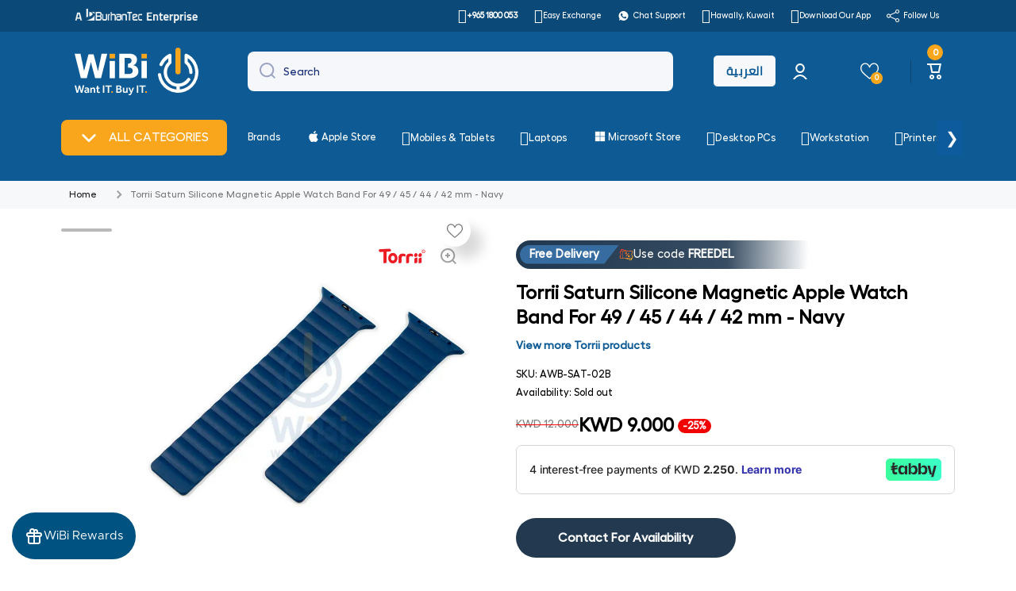

--- FILE ---
content_type: text/css
request_url: https://cdn.cs.1worldsync.com/redirect/gp-subscriber-files/322375b4/61c784f837/Style.Minified/20250909114353.css
body_size: -419
content:
#ccs-inline-content .loading { filter: none !important; } .ccs-cc-inline { font-family: inherit !important; font-size: 14px !important; } .ccs-cc-inline h2 { font-size: 1.5em !important; font-weight: 600 !important; } .ccs-cc-inline h3 { font-size: 1.17em !important; font-weight: 600 !important; } .ccs-cc-inline-key-specs { display: none !important; } #shopify-section-product-template > .visible-xs { display: block !important; } #ccs-logos { z-index: 2 !important; } .ccs-logo-winsrv2022-wrapper[data-program=ws19] .ccs-logo-winsrv2022-header h1 { color: #fff !important; } tr.ccs-logo-prod-img { display: table-row !important; }

--- FILE ---
content_type: text/css
request_url: https://wibi.com.kw/cdn/shop/t/26/assets/slider-PDP-page.css?v=36180100934642308791759996522
body_size: -302
content:
.custom-accessories .swiper-wrapper,.relatedProductSwiper .swiper-wrapper,.customers-who-bought-div .swiper-wrapper{flex-direction:row;flex-wrap:nowrap;justify-content:flex-start;align-items:center}.customers-who-bought-section{display:flex!important;justify-content:space-between;align-items:center}h3.customers-who-bought-section-title{--h-mb: 40px}.customers-who-bought-section-slider{text-align:right}.customers-who-bought-section-slider:lang(ar){text-align:left}.customers-who-bought-section-view-all{background:#0d5a94;border-radius:30px!important;font-size:small}.custom-accessories{margin-bottom:20px;margin-top:80px;width:100%;padding-bottom:20px}@media only screen and (max-width: 820px){.customers-who-bought-section-view-all{font-size:small;width:80px;padding:0 10px}h3.customers-who-bought-section-title{text-align:left}h3.customers-who-bought-section-title:lang(ar){text-align:right}}.slider-atc-link:active{color:#fff!important}
/*# sourceMappingURL=/cdn/shop/t/26/assets/slider-PDP-page.css.map?v=36180100934642308791759996522 */


--- FILE ---
content_type: text/javascript; charset=utf-8
request_url: https://wibi.com.kw/products/apple-iphone-16-pro-256gb-desert-titanium-5g-6-3-middle-east-version.js
body_size: 3865
content:
{"id":7501400867022,"title":"Apple iPhone 16 Pro - 256GB \/ Desert Titanium \/ 5G \/ 6.3\" \/ Middle East Version","handle":"apple-iphone-16-pro-256gb-desert-titanium-5g-6-3-middle-east-version","description":"\u003ctable border=\"0\" cellpadding=\"0\" cellspacing=\"0\" width=\"621\" style=\"border-collapse: collapse; width: 466pt;\"\u003e\n\u003ccolgroup\u003e \u003ccol width=\"249\" style=\"mso-width-source: userset; mso-width-alt: 9106; width: 187pt;\"\u003e \u003ccol width=\"372\" style=\"mso-width-source: userset; mso-width-alt: 13604; width: 279pt;\"\u003e \u003c\/colgroup\u003e\n\u003ctbody\u003e\n\u003ctr height=\"23\" style=\"height: 17.25pt;\"\u003e\n\u003ctd height=\"23\" class=\"xl67\" width=\"249\" style=\"height: 17.25pt; width: 187pt;\"\u003eBrand\u003c\/td\u003e\n\u003ctd class=\"xl65\" width=\"372\" style=\"border-left: none; width: 279pt;\"\u003eApple\u003c\/td\u003e\n\u003c\/tr\u003e\n\u003ctr height=\"23\" style=\"height: 17.25pt;\"\u003e\n\u003ctd height=\"23\" class=\"xl66\" style=\"height: 17.25pt; border-top: none;\"\u003eModel\u003c\/td\u003e\n\u003ctd class=\"xl65\" style=\"border-top: none; border-left: none;\"\u003eApple iPhone 16 Pro\u003c\/td\u003e\n\u003c\/tr\u003e\n\u003ctr height=\"23\" style=\"height: 17.25pt;\"\u003e\n\u003ctd height=\"23\" class=\"xl66\" style=\"height: 17.25pt; border-top: none;\"\u003eCapacity\u003c\/td\u003e\n\u003ctd class=\"xl65\" style=\"border-top: none; border-left: none;\"\u003e256GB\u003c\/td\u003e\n\u003c\/tr\u003e\n\u003ctr height=\"23\" style=\"height: 17.25pt;\"\u003e\n\u003ctd height=\"23\" class=\"xl66\" style=\"height: 17.25pt; border-top: none;\"\u003eDisplay\u003c\/td\u003e\n\u003ctd class=\"xl65\" style=\"border-top: none; border-left: none;\"\u003eSuper Retina XDR Display, 6.3″ (Diagonal) OLED Display, 2622 x 1206 pixel Resolution at 460 ppi\u003c\/td\u003e\n\u003c\/tr\u003e\n\u003ctr height=\"23\" style=\"height: 17.25pt;\"\u003e\n\u003ctd height=\"23\" class=\"xl66\" style=\"height: 17.25pt; border-top: none;\"\u003eDisplay Features\u003c\/td\u003e\n\u003ctd class=\"xl65\" style=\"border-top: none; border-left: none;\"\u003eDynamic Island, Promotion Technology With Adaptive Refresh Rates Up To 120hz, Hdr Display, True Tone, Wide Color (P3), Haptic Touch, 20,00,000:1 Contrast Ratio (Typical), 1,000 Nits Max Brightness (Typical); 1,600 Nits Peak Brightness (Hdr); 2,000 Nits Peak Brightness (Outdoor); 1 Nit Minimum Brightness, Fingerprint-resistant Oleophobic Coating, Support For Display Of Multiple Languages And Characters Simultaneously\u003c\/td\u003e\n\u003c\/tr\u003e\n\u003ctr height=\"23\" style=\"height: 17.25pt;\"\u003e\n\u003ctd height=\"23\" class=\"xl66\" style=\"height: 17.25pt; border-top: none;\"\u003eSplash, Water and Dust Resistant\u003c\/td\u003e\n\u003ctd class=\"xl65\" style=\"border-top: none; border-left: none;\"\u003eRated IP68\u003c\/td\u003e\n\u003c\/tr\u003e\n\u003ctr height=\"23\" style=\"height: 17.25pt;\"\u003e\n\u003ctd height=\"23\" class=\"xl66\" style=\"height: 17.25pt; border-top: none;\"\u003eChip\u003c\/td\u003e\n\u003ctd class=\"xl65\" style=\"border-top: none; border-left: none;\"\u003eA18 Pro Chip, 6-Core CPU With 2 Performance And 4 Efficiency Cores, 6-core GPU, 16-core Neural Engine\u003c\/td\u003e\n\u003c\/tr\u003e\n\u003ctr height=\"23\" style=\"height: 17.25pt;\"\u003e\n\u003ctd height=\"23\" class=\"xl66\" style=\"height: 17.25pt; border-top: none;\"\u003eCamera\u003c\/td\u003e\n\u003ctd class=\"xl65\" style=\"border-top: none; border-left: none;\"\u003ePro Camera System, 48mp Fusion: 24 Mm, Ƒ\/1.78 Aperture, Second‑generation Sensor‑shift Optical image Stabilisation, 100% Focus Pixels, Support For Super-high-resolution Photos (24MP and 48MP), Also enables 12MP 2x Telephoto: 48 mm, ƒ\/1.78 Aperture, Second Generation Sensor‑shift Optical Image Stabilization, 100% Focus Pixels, 48MP Ultra Wide: 13 mm, ƒ\/2.2 aperture and 120° field of view, 100% Focus Pixels, 5x optical zoom in, 2x optical zoom out; 10x optical zoom range, Digital zoom up to 25x, Camera Control, Sapphire crystal lens cover, True Tone flash, Photonic Engine, Deep Fusion, Smart HDR 5, Next-generation portraits with Focus and Depth Control, Portrait Lighting with six effects, Night mode, Panorama (up to 63MP), Latest-generation Photographic Styles, Spatial photos, Macro photography, Wide colour capture for photos and Live Photos, Lens correction (Ultra Wide), Advanced red‑eye correction, Auto image stabilisation, Burst mode, Photo geotagging, Image formats captured: HEIF and JPEG, DNG\u003c\/td\u003e\n\u003c\/tr\u003e\n\u003ctr height=\"23\" style=\"height: 17.25pt;\"\u003e\n\u003ctd height=\"23\" class=\"xl66\" style=\"height: 17.25pt; border-top: none;\"\u003eVideo Recording\u003c\/td\u003e\n\u003ctd class=\"xl65\" style=\"border-top: none; border-left: none;\"\u003e4K Dolby Vision video recording at 24 fps, 25 fps, 30 fps, 60 fps, 100 fps (Fusion), or 120 fps (Fusion), 1080p Dolby Vision video recording at 25 fps, 30 fps, 60 fps, or 120 fps (Fusion), 720p Dolby Vision video recording at 30 fps, Cinematic mode up to 4K HDR at 30 fps, Action mode up to 2.8K at 60 fps, Spatial video recording at 1080p at 30 fps, ProRes video recording up to 4K at 120 fps with external recording, Log video recording, Academy Color Encoding System, Macro video recording, including slo‑mo and time‑lapse, Slo‑mo video support for 1080p up to 240 fps and 4K Dolby Vision up to 120 fps (Fusion), Time‑lapse video with stabilization, Night mode Time‑lapse, QuickTake video up to 4K at 60 fps in Dolby Vision, Second‑generation sensor‑shift optical image stabilization for video (Fusion), 3D sensor‑shift optical image stabilization and autofocus for video (Telephoto)Digital zoom up to 25x, Audio zoom, True Tone flash, Cinematic video stabilization (4K, 1080p, and 720p), Continuous autofocus video, Take 8MP still photos while recording 4K video, Playback zoom, Video formats recorded: HEVC, H.264, and ProRes, Spatial Audio and stereo recording, Four studio-quality mics, Wind noise reduction, Audio Mix\u003c\/td\u003e\n\u003c\/tr\u003e\n\u003ctr height=\"23\" style=\"height: 17.25pt;\"\u003e\n\u003ctd height=\"23\" class=\"xl66\" style=\"height: 17.25pt; border-top: none;\"\u003eTrueDepth Camera\u003c\/td\u003e\n\u003ctd class=\"xl65\" style=\"border-top: none; border-left: none;\"\u003e12MP camera, ƒ\/1.9 aperture, Autofocus with Focus Pixels, Retina Flash, Photonic Engine, Deep Fusion, Smart HDR 5, Next-generation portraits with Focus and Depth Control, Portrait Lighting with six effects, Animoji and Memoji, Night mode, Latest-generation Photographic Styles, Apple ProRAW, Wide color capture for photos and Live Photos, Lens correction, Auto image stabilization, Burst mode, 4K Dolby Vision video recording at 24 fps, 25 fps, 30 fps, or 60 fps, 1080p Dolby Vision video recording at 25 fps, 30 fps, or 60 fps, Cinematic mode up to 4K Dolby Vision at 30 fps, ProRes video recording up to 4K at 60 fps with external recording, Log video recording, Academy Color Encoding System, Slo-mo video support for 1080p at 120 fps, Time‑lapse video with stabilization, Night mode Time-lapse, QuickTake video up to 4K at 60 fps in Dolby Vision, Cinematic video stabilization (4K, 1080p, and 720p), Spatial Audio and stereo recording\u003c\/td\u003e\n\u003c\/tr\u003e\n\u003ctr height=\"23\" style=\"height: 17.25pt;\"\u003e\n\u003ctd height=\"23\" class=\"xl66\" style=\"height: 17.25pt; border-top: none;\"\u003eFace ID\u003c\/td\u003e\n\u003ctd class=\"xl65\" style=\"border-top: none; border-left: none;\"\u003eEnabled by TrueDepth camera for facial recognition\u003c\/td\u003e\n\u003c\/tr\u003e\n\u003ctr height=\"23\" style=\"height: 17.25pt;\"\u003e\n\u003ctd height=\"23\" class=\"xl66\" style=\"height: 17.25pt; border-top: none;\"\u003eSafety\u003c\/td\u003e\n\u003ctd class=\"xl65\" style=\"border-top: none; border-left: none;\"\u003eEmergency SOS, Crash Detection\u003c\/td\u003e\n\u003c\/tr\u003e\n\u003ctr height=\"23\" style=\"height: 17.25pt;\"\u003e\n\u003ctd height=\"23\" class=\"xl66\" style=\"height: 17.25pt; border-top: none;\"\u003eCellular and Wireless\u003c\/td\u003e\n\u003ctd class=\"xl65\" style=\"border-top: none; border-left: none;\"\u003e5G (sub-6 GHz) with 4x4 MIMO6, Gigabit LTE with 4x4 MIMO and LAA6, Wi‑Fi 7 (802.11be) with 2x2 MIMO7, Bluetooth 5.3, Second-generation Ultra Wideband chip8, Thread networking technology, NFC with reader mode, Express Cards with power reserve\u003c\/td\u003e\n\u003c\/tr\u003e\n\u003ctr height=\"23\" style=\"height: 17.25pt;\"\u003e\n\u003ctd height=\"23\" class=\"xl66\" style=\"height: 17.25pt; border-top: none;\"\u003eLocation\u003c\/td\u003e\n\u003ctd class=\"xl68\" style=\"border-top: none; border-left: none;\"\u003eGPS, GLONASS, Galileo, QZSS and BeiDou, Digital compass, Wi-Fi, Cellular, iBeacon micro-location\u003c\/td\u003e\n\u003c\/tr\u003e\n\u003ctr height=\"23\" style=\"height: 17.25pt;\"\u003e\n\u003ctd height=\"23\" class=\"xl66\" style=\"height: 17.25pt; border-top: none;\"\u003eAudio Calling\u003c\/td\u003e\n\u003ctd class=\"xl65\" style=\"border-top: none; border-left: none;\"\u003eFaceTime audio, Voice over LTE (VoLTE), Wi-Fi calling, Share experiences like movies, TV, music and other apps in a FaceTime call with SharePlay, Screen sharing, Spatial Audio, Voice Isolation and Wide Spectrum microphone modes\u003c\/td\u003e\n\u003c\/tr\u003e\n\u003ctr height=\"23\" style=\"height: 17.25pt;\"\u003e\n\u003ctd height=\"23\" class=\"xl66\" style=\"height: 17.25pt; border-top: none;\"\u003eVideo Calling\u003c\/td\u003e\n\u003ctd class=\"xl65\" style=\"border-top: none; border-left: none;\"\u003eFaceTime video calling over cellular or Wi-Fi, FaceTime HD (1080p) video calling over 5G or Wi-Fi, Share experiences like movies, TV, music and other apps in a FaceTime call with SharePlay, Screen sharing, Portrait mode in FaceTime video, Spatial Audio, Voice Isolation and Wide Spectrum microphone modes, Zoom with rear-facing camera\u003c\/td\u003e\n\u003c\/tr\u003e\n\u003ctr height=\"23\" style=\"height: 17.25pt;\"\u003e\n\u003ctd height=\"23\" class=\"xl66\" style=\"height: 17.25pt; border-top: none;\"\u003eAudio Playback\u003c\/td\u003e\n\u003ctd class=\"xl65\" style=\"border-top: none; border-left: none;\"\u003eSupported formats include AAC, APAC, MP3, Apple Lossless, FLAC, Dolby Digital, Dolby Digital Plus and Dolby Atmos, Spatial Audio playback, User‑configurable maximum volume limit,\u003cspan style=\"mso-spacerun: yes;\"\u003e \u003c\/span\u003e\n\u003c\/td\u003e\n\u003c\/tr\u003e\n\u003ctr height=\"23\" style=\"height: 17.25pt;\"\u003e\n\u003ctd height=\"23\" class=\"xl66\" style=\"height: 17.25pt; border-top: none;\"\u003eVideo Playback\u003c\/td\u003e\n\u003ctd class=\"xl65\" style=\"border-top: none; border-left: none;\"\u003eSupported formats include HEVC, H.264 and AV1, HDR with Dolby Vision, HDR10+\/HDR10 and HLG, Up to 4K HDR AirPlay for mirroring, photos and video out to Apple TV (2nd generation or later) or AirPlay‑enabled smart TV, Video mirroring and video out support: Up to 4K HDR through native DisplayPort output over USB-C or USB-C\u003c\/td\u003e\n\u003c\/tr\u003e\n\u003ctr height=\"23\" style=\"height: 17.25pt;\"\u003e\n\u003ctd height=\"23\" class=\"xl66\" style=\"height: 17.25pt; border-top: none;\"\u003eExternal Buttons and Connectors\u003c\/td\u003e\n\u003ctd class=\"xl65\" style=\"border-top: none; border-left: none;\"\u003eVolume up\/down, Action button, Camera Control, Side button, Built-in stereo speaker, Built-in microphone, USB-C connector\u003c\/td\u003e\n\u003c\/tr\u003e\n\u003ctr height=\"23\" style=\"height: 17.25pt;\"\u003e\n\u003ctd height=\"23\" class=\"xl66\" style=\"height: 17.25pt; border-top: none;\"\u003eCharging and Expansion\u003c\/td\u003e\n\u003ctd class=\"xl65\" style=\"border-top: none; border-left: none;\"\u003eUSB-C connector with support for: Charging, DisplayPort, USB 3 (up to 10 Gbps)\u003c\/td\u003e\n\u003c\/tr\u003e\n\u003ctr height=\"23\" style=\"height: 17.25pt;\"\u003e\n\u003ctd height=\"23\" class=\"xl66\" style=\"height: 17.25pt; border-top: none;\"\u003ePower and Battery\u003c\/td\u003e\n\u003ctd class=\"xl65\" style=\"border-top: none; border-left: none;\"\u003eBuilt-in rechargeable lithium-ion battery, MagSafe wireless charging up to 25W with 30W adapter or higher, Qi2 wireless charging up to 15W, Qi wireless charging up to 7.5W, Fast-charge capable\u003c\/td\u003e\n\u003c\/tr\u003e\n\u003ctr height=\"23\" style=\"height: 17.25pt;\"\u003e\n\u003ctd height=\"23\" class=\"xl66\" style=\"height: 17.25pt; border-top: none;\"\u003eMagSafe\u003c\/td\u003e\n\u003ctd class=\"xl65\" style=\"border-top: none; border-left: none;\"\u003eWireless charging up to 25W with 30W adapter or higher, Magnet array, Alignment magnet, Accessory Identification NFC, Magnetometer\u003c\/td\u003e\n\u003c\/tr\u003e\n\u003ctr height=\"23\" style=\"height: 17.25pt;\"\u003e\n\u003ctd height=\"23\" class=\"xl66\" style=\"height: 17.25pt; border-top: none;\"\u003eSensors\u003c\/td\u003e\n\u003ctd class=\"xl65\" style=\"border-top: none; border-left: none;\"\u003eFace ID, LiDAR Scanner, Barometer, High dynamic range gyro, High-g accelerometer, Proximity sensor, Dual ambient light sensors\u003c\/td\u003e\n\u003c\/tr\u003e\n\u003ctr height=\"23\" style=\"height: 17.25pt;\"\u003e\n\u003ctd height=\"23\" class=\"xl67\" style=\"height: 17.25pt; border-top: none;\"\u003eOperating System\u003c\/td\u003e\n\u003ctd class=\"xl65\" style=\"border-top: none; border-left: none;\"\u003eiOS 18, iOS is the world’s most personal and secure mobile operating system, packed with powerful features and designed to protect your privacy\u003c\/td\u003e\n\u003c\/tr\u003e\n\u003ctr height=\"23\" style=\"height: 17.25pt;\"\u003e\n\u003ctd height=\"23\" class=\"xl66\" style=\"height: 17.25pt; border-top: none;\"\u003eAccessibility\u003c\/td\u003e\n\u003ctd class=\"xl65\" style=\"border-top: none; border-left: none;\"\u003eBuilt-in accessibility features supporting vision, mobility, hearing, speech and cognitive needs help you get the most out of your iPhone\u003c\/td\u003e\n\u003c\/tr\u003e\n\u003ctr height=\"23\" style=\"height: 17.25pt;\"\u003e\n\u003ctd height=\"23\" class=\"xl66\" style=\"height: 17.25pt; border-top: none;\"\u003eAccessibility Features\u003c\/td\u003e\n\u003ctd class=\"xl65\" style=\"border-top: none; border-left: none;\"\u003eVoiceOver, Zoom, Magnifier, Voice Control, Switch Control, AssistiveTouch, Eye Tracking, RTT and TTY support, Closed Captions, Personal Voice, Live Speech, Type to Siri, Vocal Shortcuts, Spoken Content\u003c\/td\u003e\n\u003c\/tr\u003e\n\u003ctr height=\"23\" style=\"height: 17.25pt;\"\u003e\n\u003ctd height=\"23\" class=\"xl66\" style=\"height: 17.25pt; border-top: none;\"\u003eSIM Card\u003c\/td\u003e\n\u003ctd class=\"xl65\" style=\"border-top: none; border-left: none;\"\u003e1x Nano Physical SIM + 1x eSIM\u003c\/td\u003e\n\u003c\/tr\u003e\n\u003ctr height=\"23\" style=\"height: 17.25pt;\"\u003e\n\u003ctd height=\"23\" class=\"xl66\" style=\"height: 17.25pt; border-top: none;\"\u003eSystem Requirements\u003c\/td\u003e\n\u003ctd class=\"xl65\" style=\"border-top: none; border-left: none;\"\u003eApple ID (required for some features), Internet access, Syncing to a Mac or PC requires: macOS Catalina 10.15 or later using the Finder, macOS High Sierra 10.13 through macOS Mojave 10.14.6 using iTunes 12.8 or later, Windows 10 or later using iTunes 12.12.10 or later\u003c\/td\u003e\n\u003c\/tr\u003e\n\u003ctr height=\"23\" style=\"height: 17.25pt;\"\u003e\n\u003ctd height=\"23\" class=\"xl66\" style=\"height: 17.25pt; border-top: none;\"\u003eEnvironmental Requirements\u003c\/td\u003e\n\u003ctd class=\"xl65\" style=\"border-top: none; border-left: none;\"\u003eOperating ambient temperature: 0° to 35° C (32° to 95° F), Non-operating temperature: −20° to 45° C (−4° to 113° F), Relative humidity: 5% to 95% non-condensing, Operating altitude: tested up to 3,000 m (10,000 ft)\u003c\/td\u003e\n\u003c\/tr\u003e\n\u003ctr height=\"23\" style=\"height: 17.25pt;\"\u003e\n\u003ctd height=\"23\" class=\"xl66\" style=\"height: 17.25pt; border-top: none;\"\u003eIn the Box\u003c\/td\u003e\n\u003ctd class=\"xl65\" style=\"border-top: none; border-left: none;\"\u003eiPhone with iOS 18, USB-C Charge Cable (1 m), Documentation\u003c\/td\u003e\n\u003c\/tr\u003e\n\u003ctr height=\"23\" style=\"height: 17.25pt;\"\u003e\n\u003ctd height=\"23\" class=\"xl66\" style=\"height: 17.25pt; border-top: none;\"\u003eDimensions (W x D x H)\u003c\/td\u003e\n\u003ctd class=\"xl65\" style=\"border-top: none; border-left: none;\"\u003e71.5 mm x 8.25 mm x 149.6 mm\u003c\/td\u003e\n\u003c\/tr\u003e\n\u003ctr height=\"23\" style=\"height: 17.25pt;\"\u003e\n\u003ctd height=\"23\" class=\"xl66\" style=\"height: 17.25pt; border-top: none;\"\u003eWeight\u003c\/td\u003e\n\u003ctd class=\"xl65\" style=\"border-top: none; border-left: none;\"\u003e199 g\u003c\/td\u003e\n\u003c\/tr\u003e\n\u003ctr height=\"23\" style=\"height: 17.25pt;\"\u003e\n\u003ctd height=\"23\" class=\"xl66\" style=\"height: 17.25pt; border-top: none;\"\u003eWarranty\u003c\/td\u003e\n\u003ctd class=\"xl65\" style=\"border-top: none; border-left: none;\"\u003eOne Year\u003c\/td\u003e\n\u003c\/tr\u003e\n\u003c\/tbody\u003e\n\u003c\/table\u003e","published_at":"2024-09-23T17:21:32+03:00","created_at":"2024-09-23T16:03:49+03:00","vendor":"Apple","type":"Mobiles \u0026 Tablets \u003e Mobiles","tags":["Category: Apple iPhone","Category: Mobiles","Category: Mobiles \u0026 Tablets","CATSPEC_MURTS","CATSPEC_TYB","Color: Desert Titanium","Create_Email_Sent","Device Connectivity: Wi-Fi + 5G","ETA: Stock","Mobile\/Tablet Models: iPhone 16 Pro","Prisync","Processors: A18 Pro Chip","Screen Size: 6.3-inch","Sim: 1 x Physical Sim + 1 x E Sim","Storage Capacity: 256GB","Tabby_Disabled","Vendor_WIBI","Warranty: One Year"],"price":32990,"price_min":32990,"price_max":32990,"available":false,"price_varies":false,"compare_at_price":37200,"compare_at_price_min":37200,"compare_at_price_max":37200,"compare_at_price_varies":false,"variants":[{"id":42816029360334,"title":"Default Title","option1":"Default Title","option2":null,"option3":null,"sku":"MYN23AE\/A","requires_shipping":true,"taxable":true,"featured_image":null,"available":false,"name":"Apple iPhone 16 Pro - 256GB \/ Desert Titanium \/ 5G \/ 6.3\" \/ Middle East Version","public_title":null,"options":["Default Title"],"price":32990,"weight":1000,"compare_at_price":37200,"inventory_management":"shopify","barcode":"","requires_selling_plan":false,"selling_plan_allocations":[]}],"images":["\/\/cdn.shopify.com\/s\/files\/1\/0577\/7371\/9758\/files\/buy-apple-iphone-16-pro-256gb-desert-titanium-5g-63-middle-east-version-wibi-want-it-buy-it-kuwait-542531.jpg?v=1765441937","\/\/cdn.shopify.com\/s\/files\/1\/0577\/7371\/9758\/files\/buy-apple-iphone-16-pro-256gb-desert-titanium-5g-63-middle-east-version-wibi-want-it-buy-it-kuwait-965041.jpg?v=1765441940","\/\/cdn.shopify.com\/s\/files\/1\/0577\/7371\/9758\/files\/buy-apple-iphone-16-pro-256gb-desert-titanium-5g-63-middle-east-version-wibi-want-it-buy-it-kuwait-290393.jpg?v=1765441943","\/\/cdn.shopify.com\/s\/files\/1\/0577\/7371\/9758\/files\/buy-apple-iphone-16-pro-256gb-desert-titanium-5g-63-middle-east-version-wibi-want-it-buy-it-kuwait-717552.jpg?v=1765441946","\/\/cdn.shopify.com\/s\/files\/1\/0577\/7371\/9758\/files\/buy-apple-iphone-16-pro-256gb-desert-titanium-5g-63-middle-east-version-wibi-want-it-buy-it-kuwait-130943.jpg?v=1765441948","\/\/cdn.shopify.com\/s\/files\/1\/0577\/7371\/9758\/files\/buy-apple-iphone-16-pro-256gb-desert-titanium-5g-63-middle-east-version-wibi-want-it-buy-it-kuwait-416261.jpg?v=1765441951","\/\/cdn.shopify.com\/s\/files\/1\/0577\/7371\/9758\/files\/buy-apple-iphone-16-pro-256gb-desert-titanium-5g-63-middle-east-version-wibi-want-it-buy-it-kuwait-266716.jpg?v=1765441954","\/\/cdn.shopify.com\/s\/files\/1\/0577\/7371\/9758\/files\/buy-apple-iphone-16-pro-256gb-desert-titanium-5g-63-middle-east-version-wibi-want-it-buy-it-kuwait-443641.jpg?v=1765441956","\/\/cdn.shopify.com\/s\/files\/1\/0577\/7371\/9758\/files\/buy-apple-iphone-16-pro-256gb-desert-titanium-5g-63-middle-east-version-wibi-want-it-buy-it-kuwait-823882.jpg?v=1765441958"],"featured_image":"\/\/cdn.shopify.com\/s\/files\/1\/0577\/7371\/9758\/files\/buy-apple-iphone-16-pro-256gb-desert-titanium-5g-63-middle-east-version-wibi-want-it-buy-it-kuwait-542531.jpg?v=1765441937","options":[{"name":"Title","position":1,"values":["Default Title"]}],"url":"\/products\/apple-iphone-16-pro-256gb-desert-titanium-5g-6-3-middle-east-version","media":[{"alt":"Apple iPhone 16 Pro - 256GB \/ Desert Titanium \/ 5G \/ 6.3’’ \/ Middle East Version Mobiles \u0026 Tablets \u003e Mobiles","id":30128501489870,"position":1,"preview_image":{"aspect_ratio":1.0,"height":800,"width":800,"src":"https:\/\/cdn.shopify.com\/s\/files\/1\/0577\/7371\/9758\/files\/buy-apple-iphone-16-pro-256gb-desert-titanium-5g-63-middle-east-version-wibi-want-it-buy-it-kuwait-542531.jpg?v=1765441937"},"aspect_ratio":1.0,"height":800,"media_type":"image","src":"https:\/\/cdn.shopify.com\/s\/files\/1\/0577\/7371\/9758\/files\/buy-apple-iphone-16-pro-256gb-desert-titanium-5g-63-middle-east-version-wibi-want-it-buy-it-kuwait-542531.jpg?v=1765441937","width":800},{"alt":"Apple iPhone 16 Pro - 256GB \/ Desert Titanium \/ 5G \/ 6.3’’ \/ Middle East Version Mobiles \u0026 Tablets \u003e Mobiles","id":30128501522638,"position":2,"preview_image":{"aspect_ratio":1.0,"height":800,"width":800,"src":"https:\/\/cdn.shopify.com\/s\/files\/1\/0577\/7371\/9758\/files\/buy-apple-iphone-16-pro-256gb-desert-titanium-5g-63-middle-east-version-wibi-want-it-buy-it-kuwait-965041.jpg?v=1765441940"},"aspect_ratio":1.0,"height":800,"media_type":"image","src":"https:\/\/cdn.shopify.com\/s\/files\/1\/0577\/7371\/9758\/files\/buy-apple-iphone-16-pro-256gb-desert-titanium-5g-63-middle-east-version-wibi-want-it-buy-it-kuwait-965041.jpg?v=1765441940","width":800},{"alt":"Apple iPhone 16 Pro - 256GB \/ Desert Titanium \/ 5G \/ 6.3’’ \/ Middle East Version Mobiles \u0026 Tablets \u003e Mobiles","id":30128501555406,"position":3,"preview_image":{"aspect_ratio":1.0,"height":800,"width":800,"src":"https:\/\/cdn.shopify.com\/s\/files\/1\/0577\/7371\/9758\/files\/buy-apple-iphone-16-pro-256gb-desert-titanium-5g-63-middle-east-version-wibi-want-it-buy-it-kuwait-290393.jpg?v=1765441943"},"aspect_ratio":1.0,"height":800,"media_type":"image","src":"https:\/\/cdn.shopify.com\/s\/files\/1\/0577\/7371\/9758\/files\/buy-apple-iphone-16-pro-256gb-desert-titanium-5g-63-middle-east-version-wibi-want-it-buy-it-kuwait-290393.jpg?v=1765441943","width":800},{"alt":"Apple iPhone 16 Pro - 256GB \/ Desert Titanium \/ 5G \/ 6.3’’ \/ Middle East Version Mobiles \u0026 Tablets \u003e Mobiles","id":30128501588174,"position":4,"preview_image":{"aspect_ratio":1.0,"height":800,"width":800,"src":"https:\/\/cdn.shopify.com\/s\/files\/1\/0577\/7371\/9758\/files\/buy-apple-iphone-16-pro-256gb-desert-titanium-5g-63-middle-east-version-wibi-want-it-buy-it-kuwait-717552.jpg?v=1765441946"},"aspect_ratio":1.0,"height":800,"media_type":"image","src":"https:\/\/cdn.shopify.com\/s\/files\/1\/0577\/7371\/9758\/files\/buy-apple-iphone-16-pro-256gb-desert-titanium-5g-63-middle-east-version-wibi-want-it-buy-it-kuwait-717552.jpg?v=1765441946","width":800},{"alt":"Apple iPhone 16 Pro - 256GB \/ Desert Titanium \/ 5G \/ 6.3’’ \/ Middle East Version Mobiles \u0026 Tablets \u003e Mobiles","id":30128501620942,"position":5,"preview_image":{"aspect_ratio":1.0,"height":800,"width":800,"src":"https:\/\/cdn.shopify.com\/s\/files\/1\/0577\/7371\/9758\/files\/buy-apple-iphone-16-pro-256gb-desert-titanium-5g-63-middle-east-version-wibi-want-it-buy-it-kuwait-130943.jpg?v=1765441948"},"aspect_ratio":1.0,"height":800,"media_type":"image","src":"https:\/\/cdn.shopify.com\/s\/files\/1\/0577\/7371\/9758\/files\/buy-apple-iphone-16-pro-256gb-desert-titanium-5g-63-middle-east-version-wibi-want-it-buy-it-kuwait-130943.jpg?v=1765441948","width":800},{"alt":"Apple iPhone 16 Pro - 256GB \/ Desert Titanium \/ 5G \/ 6.3’’ \/ Middle East Version Mobiles \u0026 Tablets \u003e Mobiles","id":30128501653710,"position":6,"preview_image":{"aspect_ratio":1.0,"height":800,"width":800,"src":"https:\/\/cdn.shopify.com\/s\/files\/1\/0577\/7371\/9758\/files\/buy-apple-iphone-16-pro-256gb-desert-titanium-5g-63-middle-east-version-wibi-want-it-buy-it-kuwait-416261.jpg?v=1765441951"},"aspect_ratio":1.0,"height":800,"media_type":"image","src":"https:\/\/cdn.shopify.com\/s\/files\/1\/0577\/7371\/9758\/files\/buy-apple-iphone-16-pro-256gb-desert-titanium-5g-63-middle-east-version-wibi-want-it-buy-it-kuwait-416261.jpg?v=1765441951","width":800},{"alt":"Apple iPhone 16 Pro - 256GB \/ Desert Titanium \/ 5G \/ 6.3’’ \/ Middle East Version Mobiles \u0026 Tablets \u003e Mobiles","id":30128501686478,"position":7,"preview_image":{"aspect_ratio":1.0,"height":800,"width":800,"src":"https:\/\/cdn.shopify.com\/s\/files\/1\/0577\/7371\/9758\/files\/buy-apple-iphone-16-pro-256gb-desert-titanium-5g-63-middle-east-version-wibi-want-it-buy-it-kuwait-266716.jpg?v=1765441954"},"aspect_ratio":1.0,"height":800,"media_type":"image","src":"https:\/\/cdn.shopify.com\/s\/files\/1\/0577\/7371\/9758\/files\/buy-apple-iphone-16-pro-256gb-desert-titanium-5g-63-middle-east-version-wibi-want-it-buy-it-kuwait-266716.jpg?v=1765441954","width":800},{"alt":"Apple iPhone 16 Pro - 256GB \/ Desert Titanium \/ 5G \/ 6.3’’ \/ Middle East Version Mobiles \u0026 Tablets \u003e Mobiles","id":30128501719246,"position":8,"preview_image":{"aspect_ratio":1.0,"height":800,"width":800,"src":"https:\/\/cdn.shopify.com\/s\/files\/1\/0577\/7371\/9758\/files\/buy-apple-iphone-16-pro-256gb-desert-titanium-5g-63-middle-east-version-wibi-want-it-buy-it-kuwait-443641.jpg?v=1765441956"},"aspect_ratio":1.0,"height":800,"media_type":"image","src":"https:\/\/cdn.shopify.com\/s\/files\/1\/0577\/7371\/9758\/files\/buy-apple-iphone-16-pro-256gb-desert-titanium-5g-63-middle-east-version-wibi-want-it-buy-it-kuwait-443641.jpg?v=1765441956","width":800},{"alt":"Apple iPhone 16 Pro - 256GB \/ Desert Titanium \/ 5G \/ 6.3’’ \/ Middle East Version Mobiles \u0026 Tablets \u003e Mobiles","id":30128501752014,"position":9,"preview_image":{"aspect_ratio":1.0,"height":800,"width":800,"src":"https:\/\/cdn.shopify.com\/s\/files\/1\/0577\/7371\/9758\/files\/buy-apple-iphone-16-pro-256gb-desert-titanium-5g-63-middle-east-version-wibi-want-it-buy-it-kuwait-823882.jpg?v=1765441958"},"aspect_ratio":1.0,"height":800,"media_type":"image","src":"https:\/\/cdn.shopify.com\/s\/files\/1\/0577\/7371\/9758\/files\/buy-apple-iphone-16-pro-256gb-desert-titanium-5g-63-middle-east-version-wibi-want-it-buy-it-kuwait-823882.jpg?v=1765441958","width":800},{"alt":null,"id":29241357205710,"position":10,"preview_image":{"aspect_ratio":1.778,"height":1080,"width":1920,"src":"https:\/\/cdn.shopify.com\/s\/files\/1\/0577\/7371\/9758\/files\/preview_images\/58d47b5b6c3f4ca98444995de5659680.thumbnail.0000000000.jpg?v=1731825293"},"aspect_ratio":1.775,"duration":49000,"media_type":"video","sources":[{"format":"mp4","height":480,"mime_type":"video\/mp4","url":"https:\/\/cdn.shopify.com\/videos\/c\/vp\/58d47b5b6c3f4ca98444995de5659680\/58d47b5b6c3f4ca98444995de5659680.SD-480p-1.2Mbps-38219406.mp4","width":852},{"format":"mp4","height":1080,"mime_type":"video\/mp4","url":"https:\/\/cdn.shopify.com\/videos\/c\/vp\/58d47b5b6c3f4ca98444995de5659680\/58d47b5b6c3f4ca98444995de5659680.HD-1080p-4.8Mbps-38219406.mp4","width":1920},{"format":"mp4","height":720,"mime_type":"video\/mp4","url":"https:\/\/cdn.shopify.com\/videos\/c\/vp\/58d47b5b6c3f4ca98444995de5659680\/58d47b5b6c3f4ca98444995de5659680.HD-720p-3.0Mbps-38219406.mp4","width":1280},{"format":"m3u8","height":1080,"mime_type":"application\/x-mpegURL","url":"https:\/\/cdn.shopify.com\/videos\/c\/vp\/58d47b5b6c3f4ca98444995de5659680\/58d47b5b6c3f4ca98444995de5659680.m3u8","width":1920}]}],"requires_selling_plan":false,"selling_plan_groups":[]}

--- FILE ---
content_type: text/javascript
request_url: https://wibi.com.kw/cdn/shop/t/26/assets/footer-accordion.js?v=119298193519945777551700134819
body_size: -382
content:
class footerAccordion extends HTMLElement{constructor(){super(),!this.classList.contains("admin-panel--no-js")&&(this.toggleContent=".footer__accordion__content",this.boxes=this.querySelectorAll(".footer__accordion__heading"),this.boxes.length&&(this.bindEvents(),this.resizeHandler(),window.addEventListener("resize",this.resizeHandler.bind(this),!1)))}bindEvents(){const _this=this;this.boxes.forEach(box=>{box.addEventListener("click",event=>{if(event.preventDefault(),window.innerWidth>576)return!1;var details=event.target,childs=_this.querySelectorAll("[open]");if(details.hasAttribute("open")?details.classList.remove("footer__accordion-opening"):(details.setAttribute("open",""),setTimeout(function(){_this.resizeHandler(),details.classList.add("footer__accordion-opening")},0)),childs.lenght<=0)return!1;childs.forEach(child=>{child.classList.remove("footer__accordion-opening"),setTimeout(function(){child.removeAttribute("open")},300)})})})}resizeHandler(){this.querySelectorAll("[open]+"+this.toggleContent).forEach(box=>{box.style.setProperty("--scroll-height",box.scrollHeight+1+"px")})}}customElements.define("footer-accordion",footerAccordion);
//# sourceMappingURL=/cdn/shop/t/26/assets/footer-accordion.js.map?v=119298193519945777551700134819


--- FILE ---
content_type: text/plain; charset=utf-8
request_url: https://checkout.tabby.ai/widgets/api/web
body_size: -6
content:
{"aid":"018a3be4-7256-96c4-2023-5ee62f7f2a5f","experiments":{"entity_id":"b5e725d2-ea81-4b39-b029-8681d207a8f7"}}

--- FILE ---
content_type: text/javascript; charset=utf-8
request_url: https://wibi.com.kw/products/torrii-saturn-silicone-magnetic-apple-watch-band-for-49-45-44-42-mm-navy.js
body_size: 746
content:
{"id":7181510344910,"title":"Torrii Saturn Silicone Magnetic Apple Watch Band For 49 \/ 45 \/ 44 \/ 42 mm - Navy","handle":"torrii-saturn-silicone-magnetic-apple-watch-band-for-49-45-44-42-mm-navy","description":"\u003ctable width=\"279\"\u003e\n\u003ctbody\u003e\n\u003ctr\u003e\n\u003ctd width=\"134\"\u003eBrand\u003c\/td\u003e\n\u003ctd width=\"145\"\u003eTorrii\u003c\/td\u003e\n\u003c\/tr\u003e\n\u003ctr\u003e\n\u003ctd\u003eModel\u003c\/td\u003e\n\u003ctd\u003eTorrii Saturn Silicone Magnetic Apple Watch Band\u003c\/td\u003e\n\u003c\/tr\u003e\n\u003ctr\u003e\n\u003ctd\u003eProduct Type\u003c\/td\u003e\n\u003ctd\u003eApple Watch Band\u003c\/td\u003e\n\u003c\/tr\u003e\n\u003ctr\u003e\n\u003ctd\u003eColor\u003c\/td\u003e\n\u003ctd\u003eNavy\u003c\/td\u003e\n\u003c\/tr\u003e\n\u003ctr\u003e\n\u003ctd\u003eSize\u003c\/td\u003e\n\u003ctd\u003e49, 45, 44, 42 mm\u003c\/td\u003e\n\u003c\/tr\u003e\n\u003ctr\u003e\n\u003ctd\u003eFeatures\u003c\/td\u003e\n\u003ctd\u003eTraction magnet system. Concealed closure with an easy and secure fit. Lightweight and ultra-thin design for more comfort. Seamless connection to Apple watch. Made from high-performance liquid silicone rubber, water and sweat proof.\u003c\/td\u003e\n\u003c\/tr\u003e\n\u003c\/tbody\u003e\n\u003c\/table\u003e","published_at":"2023-04-02T10:22:29+03:00","created_at":"2023-03-26T11:11:03+03:00","vendor":"Torrii","type":"Accessories \u003e Smart Watches \u003e Straps","tags":["Aug_24_Updated","Bulk Upload Product: 26-03-2023","Bulk_Upload_Product_Updated","Category: Mobiles \u0026 Tablets","Category: Smart Watches Accessories","Category: Smart Watches Straps","Designed for: Apple Watch 42mm","Designed for: Apple Watch 44mm","Designed for: Apple Watch 45mm","Designed for: Apple Watch 49mm","ETA: Supplier","Image_Done","Tabby_Enabled","Tap_Enabled","Vendor_20220337"],"price":900,"price_min":900,"price_max":900,"available":false,"price_varies":false,"compare_at_price":1200,"compare_at_price_min":1200,"compare_at_price_max":1200,"compare_at_price_varies":false,"variants":[{"id":41993620095182,"title":"Default Title","option1":"Default Title","option2":null,"option3":null,"sku":"AWB-SAT-02B","requires_shipping":true,"taxable":true,"featured_image":null,"available":false,"name":"Torrii Saturn Silicone Magnetic Apple Watch Band For 49 \/ 45 \/ 44 \/ 42 mm - Navy","public_title":null,"options":["Default Title"],"price":900,"weight":0,"compare_at_price":1200,"inventory_management":"shopify","barcode":"4897078507410","requires_selling_plan":false,"selling_plan_allocations":[]}],"images":["\/\/cdn.shopify.com\/s\/files\/1\/0577\/7371\/9758\/files\/torrii-saturn-silicone-magnetic-apple-watch-band-for-49-45-44-42-mm-navy-accessories-smart-watches-straps-820.webp?v=1745618552","\/\/cdn.shopify.com\/s\/files\/1\/0577\/7371\/9758\/files\/torrii-saturn-silicone-magnetic-apple-watch-band-for-49-45-44-42-mm-navy-accessories-smart-watches-straps-916.webp?v=1745618556","\/\/cdn.shopify.com\/s\/files\/1\/0577\/7371\/9758\/files\/torrii-saturn-silicone-magnetic-apple-watch-band-for-49-45-44-42-mm-navy-accessories-smart-watches-straps-536.webp?v=1745618561","\/\/cdn.shopify.com\/s\/files\/1\/0577\/7371\/9758\/files\/torrii-saturn-silicone-magnetic-apple-watch-band-for-49-45-44-42-mm-navy-accessories-smart-watches-straps-471.webp?v=1745618565"],"featured_image":"\/\/cdn.shopify.com\/s\/files\/1\/0577\/7371\/9758\/files\/torrii-saturn-silicone-magnetic-apple-watch-band-for-49-45-44-42-mm-navy-accessories-smart-watches-straps-820.webp?v=1745618552","options":[{"name":"Title","position":1,"values":["Default Title"]}],"url":"\/products\/torrii-saturn-silicone-magnetic-apple-watch-band-for-49-45-44-42-mm-navy","media":[{"alt":"Torrii Saturn Silicone Magnetic Apple Watch Band For 49 \/ 45 \/ 44 \/ 42 mm - Navy Accessories \u003e Smart Watches \u003e Straps","id":29629048422606,"position":1,"preview_image":{"aspect_ratio":1.0,"height":1000,"width":1000,"src":"https:\/\/cdn.shopify.com\/s\/files\/1\/0577\/7371\/9758\/files\/torrii-saturn-silicone-magnetic-apple-watch-band-for-49-45-44-42-mm-navy-accessories-smart-watches-straps-820.webp?v=1745618552"},"aspect_ratio":1.0,"height":1000,"media_type":"image","src":"https:\/\/cdn.shopify.com\/s\/files\/1\/0577\/7371\/9758\/files\/torrii-saturn-silicone-magnetic-apple-watch-band-for-49-45-44-42-mm-navy-accessories-smart-watches-straps-820.webp?v=1745618552","width":1000},{"alt":"Torrii Saturn Silicone Magnetic Apple Watch Band For 49 \/ 45 \/ 44 \/ 42 mm - Navy Accessories \u003e Smart Watches \u003e Straps","id":29629048455374,"position":2,"preview_image":{"aspect_ratio":1.0,"height":1000,"width":1000,"src":"https:\/\/cdn.shopify.com\/s\/files\/1\/0577\/7371\/9758\/files\/torrii-saturn-silicone-magnetic-apple-watch-band-for-49-45-44-42-mm-navy-accessories-smart-watches-straps-916.webp?v=1745618556"},"aspect_ratio":1.0,"height":1000,"media_type":"image","src":"https:\/\/cdn.shopify.com\/s\/files\/1\/0577\/7371\/9758\/files\/torrii-saturn-silicone-magnetic-apple-watch-band-for-49-45-44-42-mm-navy-accessories-smart-watches-straps-916.webp?v=1745618556","width":1000},{"alt":"Torrii Saturn Silicone Magnetic Apple Watch Band For 49 \/ 45 \/ 44 \/ 42 mm - Navy Accessories \u003e Smart Watches \u003e Straps","id":29629048520910,"position":3,"preview_image":{"aspect_ratio":1.0,"height":1000,"width":1000,"src":"https:\/\/cdn.shopify.com\/s\/files\/1\/0577\/7371\/9758\/files\/torrii-saturn-silicone-magnetic-apple-watch-band-for-49-45-44-42-mm-navy-accessories-smart-watches-straps-536.webp?v=1745618561"},"aspect_ratio":1.0,"height":1000,"media_type":"image","src":"https:\/\/cdn.shopify.com\/s\/files\/1\/0577\/7371\/9758\/files\/torrii-saturn-silicone-magnetic-apple-watch-band-for-49-45-44-42-mm-navy-accessories-smart-watches-straps-536.webp?v=1745618561","width":1000},{"alt":"Torrii Saturn Silicone Magnetic Apple Watch Band For 49 \/ 45 \/ 44 \/ 42 mm - Navy Accessories \u003e Smart Watches \u003e Straps","id":29629048553678,"position":4,"preview_image":{"aspect_ratio":1.0,"height":1000,"width":1000,"src":"https:\/\/cdn.shopify.com\/s\/files\/1\/0577\/7371\/9758\/files\/torrii-saturn-silicone-magnetic-apple-watch-band-for-49-45-44-42-mm-navy-accessories-smart-watches-straps-471.webp?v=1745618565"},"aspect_ratio":1.0,"height":1000,"media_type":"image","src":"https:\/\/cdn.shopify.com\/s\/files\/1\/0577\/7371\/9758\/files\/torrii-saturn-silicone-magnetic-apple-watch-band-for-49-45-44-42-mm-navy-accessories-smart-watches-straps-471.webp?v=1745618565","width":1000}],"requires_selling_plan":false,"selling_plan_groups":[]}

--- FILE ---
content_type: application/javascript; charset=utf-8
request_url: https://s3.amazonaws.com/static.searchanise.com/templates.6s1B1u4n1z.js
body_size: 14401
content:
Searchanise=window.Searchanise||{};Searchanise.templates={Platform:'shopify',StoreName:'WIBI (Want IT. Buy IT.)',PersonalizationEnabled:'N',AutocompleteLayout:'multicolumn_new',AutocompleteStyle:'ITEMS_MULTICOLUMN_LIGHT_NEW',AutocompleteDescriptionStrings:0,AutocompleteSuggestionCount:3,AutocompleteItemCount:6,AutocompleteSuggestOnSearchBoxEmpty:'Y',AutocompleteProductAttributeName:'variant_skus',AutocompleteShowProductCode:'N',AutocompleteShowRecent:'Y',AutocompleteShowMoreLink:'Y',AutocompleteIsMulticolumn:'Y',AutocompleteTemplate:'<div class="snize-ac-results-content"><div class="snize-results-html" style="cursor:auto;" id="snize-ac-results-html-container"></div><div class="snize-ac-results-columns"><div class="snize-ac-results-column"><ul class="snize-ac-results-list" id="snize-ac-items-container-1"></ul><ul class="snize-ac-results-list" id="snize-ac-items-container-2"></ul><ul class="snize-ac-results-list" id="snize-ac-items-container-3"></ul><ul class="snize-ac-results-list snize-view-all-container"></ul></div><div class="snize-ac-results-column"><ul class="snize-ac-results-multicolumn-list" id="snize-ac-items-container-4"></ul></div></div></div>',AutocompleteMobileTemplate:'<div class="snize-ac-results-content"><div class="snize-mobile-top-panel"><div class="snize-close-button"><button type="button" class="snize-close-button-arrow"></button></div><form action="#" style="margin: 0px"><div class="snize-search"><input id="snize-mobile-search-input" autocomplete="off" class="snize-input-style snize-mobile-input-style"></div><div class="snize-clear-button-container"><button type="button" class="snize-clear-button" style="visibility: hidden"></button></div></form></div><ul class="snize-ac-results-list" id="snize-ac-items-container-1"></ul><ul class="snize-ac-results-list" id="snize-ac-items-container-2"></ul><ul class="snize-ac-results-list" id="snize-ac-items-container-3"></ul><ul id="snize-ac-items-container-4"></ul><div class="snize-results-html" style="cursor:auto;" id="snize-ac-results-html-container"></div><div class="snize-close-area" id="snize-ac-close-area"></div></div>',AutocompleteItem:'<li class="snize-product ${product_classes}" data-original-product-id="${original_product_id}" id="snize-ac-product-${product_id}"><a href="${autocomplete_link}" class="snize-item" draggable="false"><div class="snize-thumbnail"><img src="${image_link}" class="snize-item-image ${additional_image_classes}" alt="${autocomplete_image_alt}"></div><span class="snize-title">${title}</span><span class="snize-description">${description}</span>${autocomplete_product_code_html}${autocomplete_product_attribute_html}${autocomplete_prices_html}${reviews_html}<div class="snize-labels-wrapper">${autocomplete_in_stock_status_html}${autocomplete_product_discount_label}${autocomplete_product_tag_label}${autocomplete_product_custom_label}</div></a></li>',AutocompleteMobileItem:'<li class="snize-product ${product_classes}" data-original-product-id="${original_product_id}" id="snize-ac-product-${product_id}"><a href="${autocomplete_link}" class="snize-item"><div class="snize-thumbnail"><img src="${image_link}" class="snize-item-image ${additional_image_classes}" alt="${autocomplete_image_alt}"></div><div class="snize-product-info"><span class="snize-title">${title}</span><span class="snize-description">${description}</span>${autocomplete_product_code_html}${autocomplete_product_attribute_html}<div class="snize-ac-prices-container">${autocomplete_prices_html}</div><div class="snize-labels-wrapper">${autocomplete_in_stock_status_html}${autocomplete_product_discount_label}${autocomplete_product_tag_label}${autocomplete_product_custom_label}</div>${reviews_html}</div></a></li>',AutocompleteResultsHTML:'<div style="text-align: center;"><a href="#" title="Exclusive sale"><img src="https://www.searchanise.com/images/sale_sign.jpg" style="display: inline;" /></a></div>',AutocompleteNoResultsHTML:'<p>Sorry, nothing found for [search_string].</p><p>Try some of our <a href="#" title="Bestsellers">bestsellers →</a>.</p>',AutocompleteShowInStockStatus:'Y',LabelAutocompleteInStock:'',LabelAutocompleteResultsFound:'Showing [count] results for',AutocompleteProductDiscountLabelShow:'Y',ProductDiscountBgcolor:'FC6565',ResultsShow:'Y',ResultsItemCount:42,ResultsPagesCount:0,ResultsCategoriesCount:0,ResultsShowActionButton:'add_to_cart',ResultsShowFiltersInTopSection:'N',ResultsShowProductCode:'Y',ResultsShowInStockStatus:'Y',ResultsFlipImageOnHover:'N',ResultsEnableInfiniteScrolling:'infinite',ResultsTitleStrings:3,ResultsDescriptionStrings:0,ResultsZeroPriceAction:'hide_zero_price',ResultsUseAsNavigation:'templates',ResultsProductDiscountBgcolor:'FA1C1CAD',LabelResultsSortRatingAsc:'',LabelResultsSortRatingDesc:'',LabelResultsSortTotalReviewsAsc:'',LabelResultsSortTotalReviewsDesc:'',LabelResultsBestselling:'Recommended',SmartNavigationDefaultSorting:'sales_amount:desc',ShowBestsellingSorting:'Y',ShowDiscountSorting:'Y',LabelResultsNothingFoundSeeAllCatalog:'Your search "[search_string]" didn\'t match any results. Look at [link_catalog_start]other items in our store[link_catalog_end]',LabelResultsInStock:'',WeglotSupport:'Y',ResultsTagLabels:{"32708":{"label_id":32708,"product_tag":"Promo Tags: Free Gift","format":"image","type":"image","text":null,"bg_color":null,"text_color":null,"image_type":"custom","image_url":"https:\/\/uploads.searchserverapi1.com\/uploads\/718556\/product-labels\/019a53be-7012-73a9-9b39-d5708aec56a9.png","position":"top-left"},"2271680":{"label_id":2271680,"product_tag":"Promo Tags: Scosche 25 Percent Off","format":"image","type":"image","text":null,"bg_color":null,"text_color":null,"image_type":"custom","image_url":"https:\/\/uploads.searchserverapi1.com\/uploads\/718556\/product-labels\/019be08b-9b59-7269-874a-fb22a7f1e5d1.png","position":"top-left"},"34630":{"label_id":34630,"product_tag":"Promo Tags: Bundle Offer","format":"image","type":"image","text":null,"bg_color":null,"text_color":null,"image_type":"custom","image_url":"https:\/\/uploads.searchserverapi1.com\/uploads\/718556\/product-labels\/019a53be-7d50-71db-9ff8-0c4ae476e2cb.png","position":"top-left"},"33356":{"label_id":33356,"product_tag":"Tabby_Enabled","format":"image","type":"image","text":null,"bg_color":null,"text_color":null,"image_type":"custom","image_url":"https:\/\/uploads.searchserverapi1.com\/uploads\/718556\/product-labels\/019a53be-793f-71bc-bb34-557ef9b197bc.png","position":"down-right"},"32794":{"label_id":32794,"product_tag":"Promo Tags: New Year Mega Sale 2025 10KD Voucher","format":"image","type":"image","text":null,"bg_color":null,"text_color":null,"image_type":"custom","image_url":"https:\/\/uploads.searchserverapi1.com\/uploads\/718556\/product-labels\/019a53be-7808-7084-83d1-44dac2d38d74.png","position":"top-left"},"32778":{"label_id":32778,"product_tag":"Promo Tags: New Year Mega Sale 2025 5KD Discount","format":"image","type":"image","text":null,"bg_color":null,"text_color":null,"image_type":"custom","image_url":"https:\/\/uploads.searchserverapi1.com\/uploads\/718556\/product-labels\/019a53be-7764-70fd-87ae-c8ef422cf05a.png","position":"top-left"},"32776":{"label_id":32776,"product_tag":"Promo Tags: New Year Mega Sale 2025 3KD Discount","format":"image","type":"image","text":null,"bg_color":null,"text_color":null,"image_type":"custom","image_url":"https:\/\/uploads.searchserverapi1.com\/uploads\/718556\/product-labels\/019a53be-760d-7153-9000-1d53a86f623a.png","position":"top-left"},"32774":{"label_id":32774,"product_tag":"Promo Tags: New Year Mega Sale 2025 3KD Voucher","format":"image","type":"image","text":null,"bg_color":null,"text_color":null,"image_type":"custom","image_url":"https:\/\/uploads.searchserverapi1.com\/uploads\/718556\/product-labels\/019a53be-74f1-705c-aa98-057bb9d5af36.png","position":"top-left"},"32772":{"label_id":32772,"product_tag":"Promo Tags: New Year Mega Sale 2025 5KD Voucher","format":"image","type":"image","text":null,"bg_color":null,"text_color":null,"image_type":"custom","image_url":"https:\/\/uploads.searchserverapi1.com\/uploads\/718556\/product-labels\/019a53be-745d-7300-b48d-4e5bd19ecf13.png","position":"top-left"},"32770":{"label_id":32770,"product_tag":"Promo Tags: New Year Mega Sale 2025 7KD Voucher","format":"image","type":"image","text":null,"bg_color":null,"text_color":null,"image_type":"custom","image_url":"https:\/\/uploads.searchserverapi1.com\/uploads\/718556\/product-labels\/019a53be-738f-7031-9131-a5a7f79c73f4.png","position":"top-left"},"32768":{"label_id":32768,"product_tag":"Promo Tags: New Year Mega Sale 2025 Combo Offers","format":"image","type":"image","text":null,"bg_color":null,"text_color":null,"image_type":"custom","image_url":"https:\/\/uploads.searchserverapi1.com\/uploads\/718556\/product-labels\/019a53be-72e6-7249-bd04-842fbfc4fb61.png","position":"top-left"},"32764":{"label_id":32764,"product_tag":"Promo Tags: New Year Mega Sale 2025","format":"image","type":"image","text":null,"bg_color":null,"text_color":null,"image_type":"custom","image_url":"https:\/\/uploads.searchserverapi1.com\/uploads\/718556\/product-labels\/019a53be-71ad-716a-ba33-44531a714a0e.png","position":"top-left"},"12810":{"label_id":12810,"product_tag":"Promo Tags: Free Delivery","format":"image","type":"image","text":"","bg_color":"","text_color":null,"image_type":"custom","image_url":"https:\/\/cdn.shopify.com\/s\/files\/1\/0577\/7371\/9758\/t\/9\/assets\/free-delivery.png?v=1651057193","position":"top-left"},"31620":{"label_id":31620,"product_tag":"Promo Tags: New Arrivals","format":"image","type":"image","text":"Promo Tags: New Arrivals","bg_color":null,"text_color":null,"image_type":"custom","image_url":"https:\/\/uploads.searchserverapi1.com\/uploads\/718556\/product-labels\/019a53be-6efd-71f4-9533-67cbb69a0086.png","position":"top-left"},"31548":{"label_id":31548,"product_tag":"Promo Tags: Free Installation","format":"image","type":"image","text":null,"bg_color":null,"text_color":null,"image_type":"custom","image_url":"https:\/\/uploads.searchserverapi1.com\/uploads\/718556\/product-labels\/019a53be-6efb-7037-be3b-708d1edb1867.png","position":"top-left"},"31444":{"label_id":31444,"product_tag":"Promo Tags: Mystery Deals","format":"image","type":"image","text":null,"bg_color":null,"text_color":null,"image_type":"custom","image_url":"https:\/\/uploads.searchserverapi1.com\/uploads\/718556\/product-labels\/019a53be-6e26-7338-b6f3-623dc1c96ca5.png","position":"top-left"},"31366":{"label_id":31366,"product_tag":"Promo Tags: Flat 50 Percent Off","format":"image","type":"image","text":null,"bg_color":null,"text_color":null,"image_type":"custom","image_url":"https:\/\/uploads.searchserverapi1.com\/uploads\/718556\/product-labels\/019a53be-6e0a-709d-bfef-3d1f80153775.png","position":"top-left"},"29742":{"label_id":29742,"product_tag":"Hide_Price: Enabled","format":"text","type":"text","text":"Out Of Stock","bg_color":"373737","text_color":"FFFFFF","image_type":"new","image_url":null,"position":"down-left"},"27452":{"label_id":27452,"product_tag":"Promo Tags: Middle East Version","format":"image","type":"image","text":null,"bg_color":null,"text_color":null,"image_type":"custom","image_url":"https:\/\/uploads.searchserverapi1.com\/uploads\/718556\/product-labels\/019a53be-5161-7375-a1a1-996fe72f6c18.png","position":"top-left"},"26940":{"label_id":26940,"product_tag":"Promo Tags: Lenovo Lowest Prices","format":"image","type":"image","text":null,"bg_color":null,"text_color":null,"image_type":"custom","image_url":"https:\/\/uploads.searchserverapi1.com\/uploads\/718556\/product-labels\/019a53be-5093-73fe-ab9f-b8b58020ab9e.png","position":"top-left"},"24556":{"label_id":24556,"product_tag":"Promo Tags: WiBi Exclusive","format":"image","type":"image","text":null,"bg_color":null,"text_color":null,"image_type":"custom","image_url":"https:\/\/cdn.shopify.com\/s\/files\/1\/0577\/7371\/9758\/t\/9\/assets\/wibi-exclusive.png","position":"top-left"},"22612":{"label_id":22612,"product_tag":"Promo Tags: Showroom Exclusive","format":"image","type":"image","text":null,"bg_color":null,"text_color":null,"image_type":"custom","image_url":"https:\/\/cdn.shopify.com\/s\/files\/1\/0577\/7371\/9758\/t\/9\/assets\/showroom-exclusive.png","position":"top-left"},"19120":{"label_id":19120,"product_tag":"Promo Tags: Three Year Warranty TM","format":"image","type":"image","text":null,"bg_color":null,"text_color":null,"image_type":"custom","image_url":"https:\/\/cdn.shopify.com\/s\/files\/1\/0577\/7371\/9758\/t\/9\/assets\/three-year-warranty-tm.png","position":"top-left"},"12812":{"label_id":12812,"product_tag":"Promo Tags: Pack Of 3","format":"image","type":"image","text":"","bg_color":"","text_color":null,"image_type":"custom","image_url":"https:\/\/cdn.shopify.com\/s\/files\/1\/0577\/7371\/9758\/t\/9\/assets\/pack-of-3.png?v=1651057213","position":"top-left"}},ResultsCustomLabels:{"32708":{"label_id":32708,"product_tag":"Promo Tags: Free Gift","format":"image","type":"image","text":null,"bg_color":null,"text_color":null,"image_type":"custom","image_url":"https:\/\/uploads.searchserverapi1.com\/uploads\/718556\/product-labels\/019a53be-7012-73a9-9b39-d5708aec56a9.png","position":"top-left"},"2271680":{"label_id":2271680,"product_tag":"Promo Tags: Scosche 25 Percent Off","format":"image","type":"image","text":null,"bg_color":null,"text_color":null,"image_type":"custom","image_url":"https:\/\/uploads.searchserverapi1.com\/uploads\/718556\/product-labels\/019be08b-9b59-7269-874a-fb22a7f1e5d1.png","position":"top-left"},"34630":{"label_id":34630,"product_tag":"Promo Tags: Bundle Offer","format":"image","type":"image","text":null,"bg_color":null,"text_color":null,"image_type":"custom","image_url":"https:\/\/uploads.searchserverapi1.com\/uploads\/718556\/product-labels\/019a53be-7d50-71db-9ff8-0c4ae476e2cb.png","position":"top-left"},"33356":{"label_id":33356,"product_tag":"Tabby_Enabled","format":"image","type":"image","text":null,"bg_color":null,"text_color":null,"image_type":"custom","image_url":"https:\/\/uploads.searchserverapi1.com\/uploads\/718556\/product-labels\/019a53be-793f-71bc-bb34-557ef9b197bc.png","position":"down-right"},"32794":{"label_id":32794,"product_tag":"Promo Tags: New Year Mega Sale 2025 10KD Voucher","format":"image","type":"image","text":null,"bg_color":null,"text_color":null,"image_type":"custom","image_url":"https:\/\/uploads.searchserverapi1.com\/uploads\/718556\/product-labels\/019a53be-7808-7084-83d1-44dac2d38d74.png","position":"top-left"},"32778":{"label_id":32778,"product_tag":"Promo Tags: New Year Mega Sale 2025 5KD Discount","format":"image","type":"image","text":null,"bg_color":null,"text_color":null,"image_type":"custom","image_url":"https:\/\/uploads.searchserverapi1.com\/uploads\/718556\/product-labels\/019a53be-7764-70fd-87ae-c8ef422cf05a.png","position":"top-left"},"32776":{"label_id":32776,"product_tag":"Promo Tags: New Year Mega Sale 2025 3KD Discount","format":"image","type":"image","text":null,"bg_color":null,"text_color":null,"image_type":"custom","image_url":"https:\/\/uploads.searchserverapi1.com\/uploads\/718556\/product-labels\/019a53be-760d-7153-9000-1d53a86f623a.png","position":"top-left"},"32774":{"label_id":32774,"product_tag":"Promo Tags: New Year Mega Sale 2025 3KD Voucher","format":"image","type":"image","text":null,"bg_color":null,"text_color":null,"image_type":"custom","image_url":"https:\/\/uploads.searchserverapi1.com\/uploads\/718556\/product-labels\/019a53be-74f1-705c-aa98-057bb9d5af36.png","position":"top-left"},"32772":{"label_id":32772,"product_tag":"Promo Tags: New Year Mega Sale 2025 5KD Voucher","format":"image","type":"image","text":null,"bg_color":null,"text_color":null,"image_type":"custom","image_url":"https:\/\/uploads.searchserverapi1.com\/uploads\/718556\/product-labels\/019a53be-745d-7300-b48d-4e5bd19ecf13.png","position":"top-left"},"32770":{"label_id":32770,"product_tag":"Promo Tags: New Year Mega Sale 2025 7KD Voucher","format":"image","type":"image","text":null,"bg_color":null,"text_color":null,"image_type":"custom","image_url":"https:\/\/uploads.searchserverapi1.com\/uploads\/718556\/product-labels\/019a53be-738f-7031-9131-a5a7f79c73f4.png","position":"top-left"},"32768":{"label_id":32768,"product_tag":"Promo Tags: New Year Mega Sale 2025 Combo Offers","format":"image","type":"image","text":null,"bg_color":null,"text_color":null,"image_type":"custom","image_url":"https:\/\/uploads.searchserverapi1.com\/uploads\/718556\/product-labels\/019a53be-72e6-7249-bd04-842fbfc4fb61.png","position":"top-left"},"32764":{"label_id":32764,"product_tag":"Promo Tags: New Year Mega Sale 2025","format":"image","type":"image","text":null,"bg_color":null,"text_color":null,"image_type":"custom","image_url":"https:\/\/uploads.searchserverapi1.com\/uploads\/718556\/product-labels\/019a53be-71ad-716a-ba33-44531a714a0e.png","position":"top-left"},"12810":{"label_id":12810,"product_tag":"Promo Tags: Free Delivery","format":"image","type":"image","text":"","bg_color":"","text_color":null,"image_type":"custom","image_url":"https:\/\/cdn.shopify.com\/s\/files\/1\/0577\/7371\/9758\/t\/9\/assets\/free-delivery.png?v=1651057193","position":"top-left"},"31620":{"label_id":31620,"product_tag":"Promo Tags: New Arrivals","format":"image","type":"image","text":"Promo Tags: New Arrivals","bg_color":null,"text_color":null,"image_type":"custom","image_url":"https:\/\/uploads.searchserverapi1.com\/uploads\/718556\/product-labels\/019a53be-6efd-71f4-9533-67cbb69a0086.png","position":"top-left"},"31548":{"label_id":31548,"product_tag":"Promo Tags: Free Installation","format":"image","type":"image","text":null,"bg_color":null,"text_color":null,"image_type":"custom","image_url":"https:\/\/uploads.searchserverapi1.com\/uploads\/718556\/product-labels\/019a53be-6efb-7037-be3b-708d1edb1867.png","position":"top-left"},"31444":{"label_id":31444,"product_tag":"Promo Tags: Mystery Deals","format":"image","type":"image","text":null,"bg_color":null,"text_color":null,"image_type":"custom","image_url":"https:\/\/uploads.searchserverapi1.com\/uploads\/718556\/product-labels\/019a53be-6e26-7338-b6f3-623dc1c96ca5.png","position":"top-left"},"31366":{"label_id":31366,"product_tag":"Promo Tags: Flat 50 Percent Off","format":"image","type":"image","text":null,"bg_color":null,"text_color":null,"image_type":"custom","image_url":"https:\/\/uploads.searchserverapi1.com\/uploads\/718556\/product-labels\/019a53be-6e0a-709d-bfef-3d1f80153775.png","position":"top-left"},"29742":{"label_id":29742,"product_tag":"Hide_Price: Enabled","format":"text","type":"text","text":"Out Of Stock","bg_color":"373737","text_color":"FFFFFF","image_type":"new","image_url":null,"position":"down-left"},"27452":{"label_id":27452,"product_tag":"Promo Tags: Middle East Version","format":"image","type":"image","text":null,"bg_color":null,"text_color":null,"image_type":"custom","image_url":"https:\/\/uploads.searchserverapi1.com\/uploads\/718556\/product-labels\/019a53be-5161-7375-a1a1-996fe72f6c18.png","position":"top-left"},"26940":{"label_id":26940,"product_tag":"Promo Tags: Lenovo Lowest Prices","format":"image","type":"image","text":null,"bg_color":null,"text_color":null,"image_type":"custom","image_url":"https:\/\/uploads.searchserverapi1.com\/uploads\/718556\/product-labels\/019a53be-5093-73fe-ab9f-b8b58020ab9e.png","position":"top-left"},"24556":{"label_id":24556,"product_tag":"Promo Tags: WiBi Exclusive","format":"image","type":"image","text":null,"bg_color":null,"text_color":null,"image_type":"custom","image_url":"https:\/\/cdn.shopify.com\/s\/files\/1\/0577\/7371\/9758\/t\/9\/assets\/wibi-exclusive.png","position":"top-left"},"22612":{"label_id":22612,"product_tag":"Promo Tags: Showroom Exclusive","format":"image","type":"image","text":null,"bg_color":null,"text_color":null,"image_type":"custom","image_url":"https:\/\/cdn.shopify.com\/s\/files\/1\/0577\/7371\/9758\/t\/9\/assets\/showroom-exclusive.png","position":"top-left"},"19120":{"label_id":19120,"product_tag":"Promo Tags: Three Year Warranty TM","format":"image","type":"image","text":null,"bg_color":null,"text_color":null,"image_type":"custom","image_url":"https:\/\/cdn.shopify.com\/s\/files\/1\/0577\/7371\/9758\/t\/9\/assets\/three-year-warranty-tm.png","position":"top-left"},"12812":{"label_id":12812,"product_tag":"Promo Tags: Pack Of 3","format":"image","type":"image","text":"","bg_color":"","text_color":null,"image_type":"custom","image_url":"https:\/\/cdn.shopify.com\/s\/files\/1\/0577\/7371\/9758\/t\/9\/assets\/pack-of-3.png?v=1651057213","position":"top-left"}},ReviewsShowRating:'Y',ResultsManualSortingCategories:{"printers-scanners":"271207399630","non-touch-monitors":"271208218830","projectors":"271208349902","laser-printers":"271208743118","heavy-duty-laser-printers":"271208808654","plotters":"271208874190","consumables":"271208939726","scanners":"271208972494","printers":"271210021070","gaming-zone":"271210184910","gaming-laptops":"271210479822","speakers":"271210512590","head-phones":"271211266254","apple-iphone":"271212085454","microsoft-surface":"271216017614","mobiles-tablets-accessories":"271217066190","mobile-screen-protectors-covers":"271218901198","mobile-holder-stands":"271219523790","gaming-monitors":"271219687630","mobiles":"271219982542","home-printers":"271220342990","business-printers":"271220375758","gaming-controllers":"271220998350","keyboard-mouse":"271223947470","xiaomi":"274619498702","uag":"274620022990","samsung-mobiles":"274620547278","cables-converters":"277249786062","best-sellers":"283487961294","hp-printers":"284608495822","lenovo-tablets":"285174792398","elago":"285179543758","gaming-clearance-sale":"292752359630","new-arrivals":"293193842894","dxracer-chairs":"293303615694","all-apple-mac-products":"295373734094","apple-mac-products":"296774107342","mobile-covers-cases":"297077833934","gaming-consoles":"297109389518","apple-iphone-16-series":"297398206670","customized-laptops":"298337042638","wow-deals":"299973411022","clearance-sale-until-stock-last":"301104922830","uniq":"301805863118","skinarma":"301896040654","promate":"302904508622","hp-poly-products":"302912962766"},CategorySortingRule:"searchanise",ShopifyCurrency:'KWD',ShopifyMarketsSupport:'Y',ShopifyLocales:{"en":{"locale":"en","name":"English","primary":true,"published":true}},ShopifyRegionCatalogs:{"KW":["13644005582"]},Redirects:{"\/collections\/apple-watches":["apple watch","apple watches"],"\/collections\/mobiles":["mobile","mobiles"],"\/collections\/apple":["apple"]},HiddenPriceTags:'SEARCHANISE_HIDDEN_PRICE,Hide_Price: Enabled',PriceSource:'min_available_variant',PriceFormatSymbol:'KWD',PriceFormatBefore:'KWD ',PriceFormatAfter:'0',ColorsCSS:'.snize-ac-results .snize-title { color: #2879FE; }div.snize-ac-results.snize-ac-results-mobile span.snize-title { color: #2879FE; }.snize-ac-results .snize-description { color: #747474; }div.snize-ac-results.snize-ac-results-mobile .snize-description { color: #747474; }.snize-ac-results .snize-price-list { color: #000; }div.snize-ac-results.snize-ac-results-mobile div.snize-price-list { color: #000; }.snize-ac-results span.snize-discounted-price { color: #808080; }.snize-ac-results .snize-attribute { color: #747474; }.snize-ac-results .snize-sku { color: #747474; }.snize-ac-results.snize-new-design .snize-view-all-link { background-color: #2879FE; }.snize-ac-results ul li.snize-ac-over-nodrop:not(.snize-view-all-link) { background-color: #F7F7F7; }div.snize-ac-results button.snize-button { background-color: #323232; }div.snize li.snize-product span.snize-title { color: #000; }div.snize li.snize-category span.snize-title { color: #000; }div.snize li.snize-page span.snize-title { color: #000; }div.snize div.slider-container.snize-theme .back-bar .pointer { background-color: #000; }div.snize ul.snize-product-filters-list li:hover span { color: #000; }div.snize li.snize-no-products-found div.snize-no-products-found-text span a { color: #000; }div.snize li.snize-product div.snize-price-list { color: #000; }div.snize#snize_results.snize-mobile-design li.snize-product .snize-price-list .snize-price { color: #000; }div.snize .snize-button { background-color: #2267D8; }#snize-modal-product-quick-view .snize-button { background-color: #2267D8; }#snize-search-results-grid-mode li.snize-product { border-color: #EEEEEE; }#snize-search-results-list-mode span.snize-thumbnail { border-color: #EEEEEE; }#snize_results.snize-mobile-design #snize-search-results-grid-mode li.snize-product { border-color: #EEEEEE; }#snize-modal-mobile-filters-dialog div.snize-product-filters-buttons-container button.snize-product-filters-show-products { background-color: #2879FE; }div.snize div.snize-main-panel-controls ul li a { color: #FAA61C; }#snize_results.snize-mobile-design div.snize-main-panel-dropdown > a { color: #FAA61C; }#snize_results.snize-mobile-design div.snize-main-panel-dropdown > a > .caret { border-color: #FAA61C; }#snize_results.snize-mobile-design div.snize-main-panel-mobile-filters > a { color: #FAA61C }#snize_results.snize-mobile-design div.snize-main-panel-view-mode a.snize-list-mode-icon { background-image: url("data:image/svg+xml,%3Csvg xmlns=\'http://www.w3.org/2000/svg\' width=\'20\' height=\'20\' viewBox=\'0 0 20 20\'%3E%3Cpath fill=\'%23FAA61C\' fill-rule=\'nonzero\' d=\'M8 15h10a1 1 0 0 1 0 2H8a1 1 0 0 1 0-2zm-5-1a2 2 0 1 1 0 4 2 2 0 0 1 0-4zm5-5h10a1 1 0 0 1 0 2H8a1 1 0 0 1 0-2zM3 8a2 2 0 1 1 0 4 2 2 0 0 1 0-4zm5-5h10a1 1 0 0 1 0 2H8a1 1 0 1 1 0-2zM3 2a2 2 0 1 1 0 4 2 2 0 0 1 0-4z\'/%3E%3C/svg%3E") }#snize_results.snize-mobile-design div.snize-main-panel-view-mode a.snize-grid-mode-icon { background-image: url("data:image/svg+xml,%3Csvg xmlns=\'http://www.w3.org/2000/svg\' width=\'20\' height=\'20\' viewBox=\'0 0 20 20\'%3E%3Cpath fill=\'%23FAA61C\' fill-rule=\'nonzero\' d=\'M12 11h5a1 1 0 0 1 1 1v5a1 1 0 0 1-1 1h-5a1 1 0 0 1-1-1v-5a1 1 0 0 1 1-1zm-9 0h5a1 1 0 0 1 1 1v5a1 1 0 0 1-1 1H3a1 1 0 0 1-1-1v-5a1 1 0 0 1 1-1zm9-9h5a1 1 0 0 1 1 1v5a1 1 0 0 1-1 1h-5a1 1 0 0 1-1-1V3a1 1 0 0 1 1-1zM3 2h5a1 1 0 0 1 1 1v5a1 1 0 0 1-1 1H3a1 1 0 0 1-1-1V3a1 1 0 0 1 1-1z\'/%3E%3C/svg%3E") }#snize-modal-mobile-filters-dialog div.snize-product-filters-header a.snize-back-to-filters { color: #FAA61C }',CustomCSS:'span.snize-out-of-stock {    top: 0rem !important;}#snize-search-results-grid-mode .snize-product-label-image img {  max-width: 110px;  max-height: 110px;}div.snize li.sni#snize_results.snize-mobile-design.snize-new-version #snize-search-results-grid-mode li.snize-product span.snize-titleze-product .snize-price-list .snize-discounted-price {  color: #949494;  font-weight: 500;}/*.snize-price-range .slider-container .scale >span:not(:first-child, :last-child) {  display: none;}*/.snize-main-panel-collection-results-found, .snize-search-results-header {  display: none;}div.snize div.snize-filters-sidebar {    border: 0px solid #fff;    float: left;    margin-bottom: 20px;    margin-right: 20px;    vertical-align: top;    box-sizing: border-box;    font-weight: normal;    line-height: 1.45em;    border-radius: 10px;    box-shadow: rgb(0 0 0 / 15%) 0px 2px 8px;}div.snize div.snize-main-panel {    border: 0px solid #fff;    display: inline-block;    margin-left: 0px;    min-height: 40px;    width: 100%;    border-radius: 5px;}#snize-search-results-grid-mode span.snize-thumbnail {    display: block;    position: relative;    text-align: center;    height: 300px;    max-width: 100%;    margin: 0 auto;    padding: 0;    border: 1px solid #ffffff;    border-bottom: none;}#snize-search-results-grid-mode.snize-five-columns li.snize-product {    box-shadow: rgba(0, 0, 0, 0.15) 0px 2px 8px;    border-radius: 10px;    border: none !important;}#snize-search-results-grid-mode.snize-four-columns li.snize-product {    box-shadow: rgb(0 67 101 / 8%) 0px 0px 25px;    border-radius: 10px;}#snize-search-results-grid-mode.snize-three-columns li.snize-product {    box-shadow: rgb(0 67 101 / 8%) 0px 0px 25px;    border-radius: 10px;}#snize-search-results-grid-mode.snize-two-columns li.snize-product {    box-shadow: rgb(0 0 0 / 15%) 0px 2px 8px;    border-radius: 10px;}#snize-search-results-grid-mode span.snize-overhidden {    display: block;    background: #ffffff;    padding: 10px 20px;    flex: 1;    -ms-flex: auto;}div.snize div.snize-product-filters-wrapper-title.open i.snize-product-filters-close {    display: inline-block;    position: relative;    margin-right: 9px;    width: 9px;    height: 14px;    vertical-align: middle;    background-size: 9px 10px;}div.snize div.snize-product-filters-title {    padding: 18px 10px;    font-size: 14px;    font-weight: 500;    line-height: 20px;    color: #000;    cursor: pointer;}div.snize ul.snize-product-filters-list li {    color: #000;}#snize-search-results-grid-mode ul {    list-style: none outside none;    margin: 0px;    padding: 0;    width: 102%;    display: block;    display: flex;    flex-wrap: wrap;}.snize-product-filters-list {     width: 200px;  max-height: 200px;  background: #56535300;  overflow: auto;  width: auto;  height: auto;}.snize-product-filters-list::-webkit-scrollbar {  width: 12px;}.snize-product-filters-list::-webkit-scrollbar-track {  -webkit-box-shadow: inset 0 0 6px rgba(0,0,0,0.3);   border-radius: 10px;}.snize-product-filters-list::-webkit-scrollbar-thumb {  border-radius: 10px;  -webkit-box-shadow: inset 0 0 6px rgba(0,0,0,0.5); }#snize_results.snize-mobile-design.snize-new-version #snize-search-results-grid-mode li.snize-product {    min-width: 160px;    margin: 7px;    padding: 0;    border: 0px solid #eee;}#snize_results.snize-mobile-design.snize-new-version div.snize-main-panel {    margin: unset;}#snize_results.snize-mobile-design.snize-new-version #snize-search-results-grid-mode li.snize-product {    min-width: 160px;    margin: 7px;    padding: 0;    border: 0px solid #eee;}/*@media (min-width: 1025px) {.pagecollection div.snize-search-results {    padding: 0 8% !important;  }div.snize div.snize-search-results-main-content>div {    max-width: calc(100% - 267px);  }}*/div.snize div.slider-container.snize-theme .scale ins {    width: 50px !important;}div.snize div.slider-container.snize-theme .scale ins {    margin-left: -29px !important;}.snize-ac-results-content{border-radius: 6px;}@media (min-width: 1024px) {.snize-ac-results-content{width: 100%;}.snize-ac-results{max-width: 48.4% !important;}}#snize-search-results-grid-mode span.snize-in-stock, #snize-search-results-grid-mode span.snize-pre-order, #snize-search-results-grid-mode span.snize-out-of-stock {    top: -7px;    right: -10px;}@media (max-width: 1024px) {    .snize-ac-results-content {        display: flex;        flex-flow: column;    }        .snize-mobile-top-panel{order:1;}    #snize-ac-items-container-4{order:3;}    #snize-ac-items-container-1{order:2;}    #snize-ac-items-container-2{order:4;}    #snize-ac-items-container-3{order:5;}        .snize-ac-results .snize-product:nth-child(n+5) {        display: none;    }}#snize_results.snize-mobile-design.snize-new-version #snize-search-results-grid-mode .snize-price-list{    display: flex;    /*flex-direction: column;*/}#snize_results.snize-mobile-design.snize-new-version .snize-reviews {    margin-top: 5px;    display: flex;    align-items: center;    flex-direction: column;}#snize_results.snize-mobile-design.snize-new-version .snize-reviews .total-reviews{    margin-left: 0px;}#snize_results.snize-mobile-design.snize-new-version #snize-search-results-grid-mode span.snize-overhidden{    padding: 10px 15px;}/* Hide OOS sticker on Price hide products */.snize-product-tag-hide_price-enabled .snize-out-of-stock {    visibility: hidden;}li.snize-product {    border: none !important;}div.snize-search-results{    margin-bottom: 10px;}.snize-ac-results .snize-title:lang(ar), .snize-ac-results .snize-attribute:lang(ar), .snize-ac-results .snize-price-list:lang(ar){    text-align: right;}/*.snize-search-results:not(.snize-mobile-design) #snize-search-results-grid-mode li.snize-product:hover .snize-button, .snize-mobile-design #snize-search-results-grid-mode li.snize-product.mobile-in-view .snize-button{*//*    visibility: hidden;*//*}*/.snize-ac-results .snize-reviews:lang(ar){    text-align:right;}div.snize .specs-line {    margin: -5px 0 10px 0px;    overflow: hidden;    text-overflow: ellipsis;    display: -webkit-box;    -webkit-box-orient: vertical;    min-height: auto;}div.snize .specs-line:empty {    margin: 0;}div.snize .specs-tab {    background: #eaeaea;    color: #213951;    border-radius: 3px;    padding: 3px 5px;    margin: 2px;    font-size: 11px;    display: inline-flex;}#snize-search-results-list-mode .promo-tag {    position: absolute;    z-index: +5;    background-size: 140px !important;    bottom: 1% !important;    right: 0% !important;    left: unset !important;    height: 60px !important;    background-size: 5em !important;    width: 100% !important;    background-position-x: right !important;}#snize-search-results-grid-mode .promo-tag {    position: absolute;    z-index: +5;    background-size: 140px !important;    top: 1% !important;    right: 0% !important;    left: unset !important;    height: 60px !important;    background-size: 5em !important;    width: 100% !important;    background-position-x: right !important;}#snize-search-results-grid-mode .snize-price-list {    display: flex;    flex-direction: row;    flex-wrap: wrap;}div.snize li.snize-product .snize-price-list .snize-discounted-price {    order: 0;    flex: 1 1 100%;}div.snize li.snize-product .snize-price-list .snize-price {    order: 1;}div.snize .discount-perc {    background: #FF0000 !important;    font-size: 12px !important;    position: unset;    display: inline;    color: white;    padding: 3px 6px;    margin: 0px 4px;    font-size: small;    border-radius: 5px;    line-height: 12px;    width: fit-content;    font-weight: 500;}#snize-search-results-grid-mode span.snize-discounted-price{    margin: 6px 0;}#snize-search-results-grid-mode li.snize-product span.snize-title{    text-align: left;}#snize-search-results-grid-mode li.snize-product span.snize-title:lang(ar){    text-align: right;}span.snize-sku{    text-align: left !important;}span.snize-sku:lang(ar){    text-align: right !important;}#snize-search-results-grid-mode .snize-price-list{    text-align: left;}#snize-search-results-grid-mode .snize-price-list:lang(ar){    text-align: right;}div.snize .snize-reviews{    text-align: left;}div.snize .snize-reviews:lang(ar){    text-align: right;}#snize_results.snize-mobile-design.snize-new-version .snize-reviews:lang(ar){    align-items: flex-start;}#snize_results.snize-mobile-design.snize-new-version .snize-reviews{    align-items: baseline;}#snize-search-results-grid-mode.snize-two-columns li.snize-product{    background: #fff;}div.snize#snize_results.snize-mobile-design li.snize-product .snize-price-list .snize-price{    margin-bottom: 5px;}#snize-search-results-grid-mode span.snize-discounted-price{    font-weight: 500;    color: #808080 !important;}#snize_results.snize-mobile-design.snize-new-version li.snize-product .snize-price-list .snize-discounted-price{    font-size: 13px !important;}#snize_results.snize-mobile-design.snize-new-version div.snize-main-panel-dropdown>a{    box-shadow: rgb(0 0 0 / 15%) 0px 2px 8px;    background: white;    border: none !important;}#snize_results.snize-mobile-design.snize-new-version div.snize-main-panel-mobile-filters>a{    box-shadow: rgb(0 0 0 / 15%) 0px 2px 8px;    background: white;    border: none !important;}#snize_results.snize-mobile-design.snize-new-version div.snize-main-panel-view-mode a.snize-view-mode-icon{    box-shadow: rgb(0 0 0 / 15%) 0px 2px 8px;    border: none !important;    }.snize-ac-results .snize-product-label{    background: #f20000 !important;    border-radius: 5px;}.snize-ac-results .snize-title{    color: #000;}.snize-ac-results .snize-in-stock, .snize-ac-results .snize-out-of-stock, .snize-ac-results .snize-pre-order{    display: none;}div.snize-voice-search-trigger{    right: 15.3%;}div.snize-voice-search-trigger:lang(ar) {    right: 76.3%;}@media (max-width: 1024px){    div.snize-voice-search-trigger{        right: 10%;    }    div.snize-voice-search-trigger:lang(ar){        right: 75%;    }}.snize-voice-search-trigger .recording-circle{    background-color: #faa61c;}/* Hide Lenovo Vendor for Lenovo Cashback Sticker 2023-05-15 */.snize-product-vendor-lenovo.snize-product-tag-promo-tags-lenovo-cashback-1kd .promo-tag, .snize-product-vendor-lenovo.snize-product-tag-promo-tags-lenovo-cashback-2kd .promo-tag, .snize-product-vendor-lenovo.snize-product-tag-promo-tags-lenovo-cashback-3kd .promo-tag, .snize-product-vendor-lenovo.snize-product-tag-promo-tags-lenovo-cashback-4kd .promo-tag, .snize-product-vendor-lenovo.snize-product-tag-promo-tags-lenovo-cashback-7kd .promo-tag, .snize-product-vendor-lenovo.snize-product-tag-promo-tags-lenovo-cashback-8kd .promo-tag {    display: none;}div.snize #snize-search-results-grid-mode li.snize-banner {    box-shadow: rgba(0, 0, 0, 0.15) 0px 2px 8px;    border-radius: 10px;}li.snize-banner {    max-width: 45% !important;}#snize_results.snize-mobile-design.snize-new-version #snize-search-results-grid-mode.snize-two-columns li.snize-product{    max-width: 45% !important;}div.snize div.snize-pagination a.snize-pagination-load-more {    padding: 10px 25px 14px;    border: none;    border-radius: 10px;    background: #0d5a94;    color: white;}div.snize div.snize-pagination a.snize-pagination-load-more:hover {    transition: 0.2s;    background: #faa61c;}/* Hide "Availability" Filter search count */#snize_filters_block_stock_status .snize-filter-variant-count {    display: none;}/*sticky filters on mobiles start*/@media (max-width: 768px) {    body #snize_results.snize-mobile-design.snize-new-version div.snize-main-panel.position-fixed {      position: fixed;      background: #fff !important;      z-index: 99999999999;      width: 93% !important;      margin: auto !important;      left: 0;      padding: 7px 15px 10px 15px;      /*bottom: 0px; */      top: 0;      border-bottom: 1px solid #eee;    }        body #snize_results.snize-mobile-design.snize-new-version .snize-main-panel.position-fixed div.snize-main-panel-controls {        display: none;    }        /*.snize-results-page #wa-widget-send-button.position-fixed {*/    /*    bottom: 60px!important;*/    /*}*/        /*.snize-results-page #ew-btn-kr.position-fixed {*/    /*    bottom: 75px!important;*/    /*}*/}/*sticky filters on mobiles end*//* 101772 "Contact Us For Price" text for prodcuts with the tag "Hide_Price: Enabled" --ya */body #snize_results .snize-product.snize-product-tag-hide_price-enabled .snize-overhidden::after {    content:"Contact Us For Price";    display: block;    text-align: left;    font-weight: bold;    color: #333;    font-size: smaller;}body .snize-ac-results .snize-product.snize-product-tag-hide_price-enabled .snize-ac-prices-container::before,body .snize-ac-results .snize-product.snize-product-tag-hide_price-enabled .snize-price-list:not(:nth-child(1))::before {    content:"Contact Us For Price";    display: block;    text-align: left;    font-weight: bold;    color: #333;    font-size: 13px;    font-size: smaller;}div.snize .snize-reviews:empty,#snize_results span.snize-in-stock:empty,#snize_results span.snize-pre-order:empty,#snize_results span.snize-out-of-stock:empty,.snize-ac-results span.snize-in-stock:empty,.snize-ac-results span.snize-pre-order:empty,.snize-ac-results span.snize-out-of-stock:empty {    display: none !important;}body #snize_results span.snize-sku, body #snize_results span.snize-attribute {    margin-bottom: 10px;}div.snize li.snize-product span.snize-title, div.snize li.snize-category span.snize-title, div.snize li.snize-page span.snize-title {    font-weight: 500;}div.snize img.snize-custom-label {    position: absolute;    width: 80px;    top: 0;}/* Clear filters */.snize-mobile-design .snize-selected-filters-container {    display: none;}div.snize .snize-clear-icon svg {    margin-right: 0;    padding: 0 3px;    }/* media(min-width: 768px) { */div.snize div.snize-selected-filters {    font-size: 15px;    margin: 5px 0px 15px;}div.snize li.snize-filter-button {    display: inline-block;    margin: 0 .8rem 0 0;    position: inherit;    background-color: #e1e1e1;    color: #5c5c5c;    padding: 4px 8px;    cursor: pointer;}div.snize li.snize-filter-button.snize-clear-all-button {    background-color: #e1e1e1;    color: #252f3f;    border-radius: 15px;}div.snize .snize-clear-icon {    display: inline-block;    color: #fff;    margin-right: 5px;    vertical-align: top !important;    background-color: #848c94;    border-radius: 10px;}/* } */.snize-clear-icon svg{   height: 10px !important;   width: 10px !important;   margin-right: 7px !important;   margin-left: 7px !important;   margin-bottom: 0px !important;}/* @media (min-width: 768px) { */div.snize li.snize-filter-button {    border-radius: 10px;    margin-bottom: 5px;}/* } *//*add to cart button customization start*/#snize-search-results-grid-mode span.snize-overhidden {    display: flex;    flex-direction: column;}#snize-search-results-grid-mode li.snize-product .snize-button, #snize-search-results-list-mode li.snize-product .snize-button {    position: relative;    opacity: 1;    visibility: visible;    inset: 0;b    margin: 0;    order: 1;    border-radius: 100px;    text-transform: uppercase;    font-size: 12px;    font-weight: 600;    min-height: 25px;    background: #213951;    cursor: pointer;    padding: 5px;    font-family: \'Hellix\';    margin-top: 7px;   margin-left: 0%;}#snize-search-results-list-mode li.snize-product .snize-button {    padding: 5px 30px;}.snize-search-results:not(.snize-mobile-design) #snize-search-results-list-mode li.snize-product:hover .snize-button, .snize-mobile-design #snize-search-results-list-mode li.snize-product.mobile-in-view .snize-button {    margin-left: 0;}#snize-search-results-grid-mode li.snize-product .snize-button:before,#snize-search-results-list-mode li.snize-product .snize-button:before{    position: relative;    left: -6px;    content: "\\e98d";    font-family: wokiee_icons !important;    font-weight: 400;}/*add to cart button customization end*/#snize-search-results-grid-mode div.snize-product-label.down-right{    right: -10px;    bottom: 290px;    font-weight: 600;    line-height: 15px;}#snize-search-results-grid-mode div.snize-product-label.down-right > span.snize-left-arrow{    display: none;}.snize-product-in-stock .snize-product-label.down-right {    display: none !important;}/* Remove Promo Tag if Tag Contains Hide_Promo_Tag */.snize-product-tag-hide_promo_tag img.snize-custom-label {    display: none !important;}/* Increase height for filters with sliders */div.snize ul.snize-product-filters-list{    max-height: 300px;}/* Customized Laptop Config */.snize-product-tag-customized-product span.snize-price.money:before {    content: \'Starts At \';}.snize-product-tag-customized-product .specs-line{    display: none !important;}/* Hide out of stock sticker from produn contain tag "Customization: Hide Out Of Stock" */.snize-product-tag-customization-hide-out-of-stock span.snize-out-of-stock {    display: none !important;}/* Hide Cashback Sticker if there is a Product Label */.snize-thumbnail-wrapper .snize-product-label-image.top-left ~ .snize-custom-label {    display: none;}.snize-ac-results .snize-price-list{    white-space: normal !important;}/* Hide Cashback Sticker */.snize-custom-label[src="https://cdn.shopify.com/s/files/1/0577/7371/9758/t/26/assets/wibi-cashback.png?v=1730016695"] {    display: none !important;}/* Hide Digital Cards */.snize-product-tag-category-digital-cards .snize-add-to-cart-button {    display: none;}/* Tabby Enabled label for ISW #155073 EP*/.snize-ac-results .snize-product.snize-product-tag-tabby_enabled .snize-thumbnail:after {    content: \'1\';    position: absolute;    right: 3px;    bottom: 3px;    background-image: url(https://cdn.shopify.com/s/files/1/0577/7371/9758/files/tabby_2.png?v=1738565920);    background-repeat: no-repeat;    background-size: 70px 41px;    color: transparent;    width: 70px;    height: 41px;}/* Add the searchbar (search bar) inside the filter --160685 */#snize-modal-mobile-filters-dialog .snize-product-filters-search {    position: relative;    margin: 0 15px;    padding: 5px;    border: 1px solid #c1c1c1;}#snize-modal-mobile-filters-dialog .snize-product-filters-search input {    width: 100%;}div.snize-search-results .snize-filter-input {    border: 1px solid #d3d3d3;    border-radius: 2px;    background-color: #fff;    color: #747474;    box-sizing: border-box;    padding: 0px 5px;    height: 28px;    width: 100%;}@media screen and (max-width: 640px) {/* html #snize-search-results-grid-mode span.snize-in-stock, #snize-search-results-grid-mode span.snize-pre-order, #snize-search-results-grid-mode span.snize-out-of-stock {    top: -7rem !important;    left: 0 !important;    right: inherit !important;} html body #snize-search-results-grid-mode span.snize-in-stock, #snize-search-results-grid-mode span.snize-pre-order, #snize-search-results-grid-mode span.snize-out-of-stock {    top: -7rem !important;    left: 0 !important;    right: inherit !important;}*/    #snize-search-results-grid-mode span.snize-in-stock, #snize-search-results-grid-mode span.snize-pre-order, #snize-search-results-grid-mode span.snize-out-of-stock {        position: relative;        top: 10px !important;        margin: 0 0 8px 0;        width: fit-content;    }}#snize-search-results-grid-mode div.snize-product-label.down-right {    right: 3px !important;    bottom: 3px !important;    top: auto !important;    left: auto !important;}#snize-search-results-grid-mode span.snize-in-stock, #snize-search-results-grid-mode span.snize-pre-order, #snize-search-results-grid-mode span.snize-out-of-stock {    position: relative;    order: -1;    margin: 0 0 8px 0;    width: fit-content;    top: auto !important;}#snize-search-results-grid-mode span.snize-in-stock,#snize-search-results-grid-mode span.snize-pre-order,#snize-search-results-grid-mode span.snize-out-of-stock {    padding: 1px 7px !important;    position: absolute;    top: 50% !important;    left: 12px !important;    font-size: 10px !important;    background: #000000 !important;    opacity: 0.5;    border-radius: 4px;    text-transform: math-auto;    font-weight: 300;}#snize-search-results-grid-mode span.snize-out-of-stock {     display: inline-block;}     .snize-product.snize-product-in-stock.snize-product-tag-hide_price-enabled .snize-product-label.down-left {    display: none;}                .snize-product.snize-product-out-of-stock.snize-product-tag-hide_price-enabled .snize-product-label.down-left {    display: inline-block;}#snize_results .snize-price-list.snize-compare-price-right {    flex-direction: column !important;    align-items: flex-start !important;}',CustomJS:'document.addEventListener(\'Searchanise.Loaded\',function(){(function($){let snizeVendorsForLabel=[\'UAG\',\'Native Union\',\'Elago\',\'ESR\',\'OtterBox\',\'Rain Design\',\'ZUGU\',\'Rolling Square\',\'Decoded\',\'NiteIze\',\'Evutec\',\'Handl\',\'Soundpeats\',\'Sinjimoru\',\'Scosche\',\'Timberland\',\'Rain\'];let snizeCollectionsForAtcChanges=[\'/collections/ops-segment\',\'/collections/hps-segment\',\'/collections/ops-hps-segment\'];$(document).on(\'Searchanise.ResultsUpdated\',function(event,container){$(\'.snize-product\',container).each(function(){let productData=$(this).data(\'snize_item_data\');if(snizeVendorsForLabel.includes(productData.vendor)&&!$(\'img.snize-custom-label\',this).length){$(\'.snize-thumbnail-wrapper\',this).append(`<img src="https://cdn.shopify.com/s/files/1/0577/7371/9758/t/26/assets/wibi-cashback.png?v=1730016695" class="snize-custom-label">`)}});for(col of snizeCollectionsForAtcChanges){if(location.href.includes(col)){let snizeCollectionTitle=typeof Searchanise.GetWidgets().searchResults.getPrevData().result.shopify_collection.title!==\'undefined\'?Searchanise.GetWidgets().searchResults.getPrevData().result.shopify_collection.title:\'\';$(\'.snize-product\',container).each(function(){let productData=$(this).data(\'snize_item_data\');if($(\'.snize-add-to-cart-button\',this).length){$(\'.snize-add-to-cart-button\',this).addClass(\'buy-now-button\').attr(\'data-sku\',productData.product_code).attr(\'data-name\',productData.title).attr(\'data-price\',parseFloat(productData.price).toFixed(2)).attr(\'data-category\',snizeCollectionTitle)}})}}})})(window.Searchanise.$)});document.addEventListener(\'Searchanise.Loaded\',function(){window.addEventListener(\'pageshow\',(event)=>{if(event.persisted&&localStorage.getItem(\'snize-current-product-id\')&&document.querySelector(\'#snize-product-\'+localStorage.getItem(\'snize-current-product-id\'))&&localStorage.getItem(\'snize-top-scroll\')&&window.scrollY!=localStorage.getItem(\'snize-top-scroll\')&&document.getElementById(\'snize_results\')){window.scroll(0,localStorage.getItem(\'snize-top-scroll\'))}});window.addEventListener(\'pagehide\',(event)=>{if(event.persisted&&document.getElementById(\'snize_results\')){localStorage.setItem(\'snize-top-scroll\',window.scrollY)}})});document.addEventListener(\'Searchanise.Loaded\',function(){(function($){Searchanise.SetOptions({WeglotSupport:"Y"});function process(){setTimeout(function(){$(\'.snize-product\').each(function(){var shopName=\'wantitbuyit.com\';var data=$(this).data(\'snize_item_data\');var productEl=$(this);var skus=[];if(data&&data.shopify_variants){data.shopify_variants.forEach(function(variant){skus.push(variant.sku)})}\nif(skus.length){$.getJSON(`https://js.testfreaks.com/onpage/${shopName}/reviews.json?key=${skus.join(\';\')}`,function(data){console.log(data)\nif(data&&data.score){var starPercentage=(parseFloat(data.score)/10)*100;var starPercentageRounded=Math.round(starPercentage/10)*10;var reviewCount=data.pro_review_count+data.user_review_count;if(data.your_review_count){reviewCount=reviewCount+data.your_review_count}\nvar starHtml=`<span class="snize-reviews"><span class="stars-container stars-${starPercentageRounded}">★★★★★</span><span class="total-reviews">${reviewCount} review(s)</span></span>`;if(!$(\'.snize-reviews\',productEl).length){if($(\'.snize-overhidden\',productEl).length){$(\'.snize-overhidden\',productEl).append(starHtml)}else{$(\'.snize-item\',productEl).append(starHtml)}}}})}})},100)}\n$(document).on(\'Searchanise.ResultsUpdated\',function(event,container){let prefixesToCheck=["Storage Capacity:","Memory:","Screen Size:","Processors:","Graphics Card:","Software Types:","Print Color:","Printer Functions:","Resolution Type:","Response Time:","Refresh Rate:","Smartwatch Size:","Security Cameras:","Interface Type:","Licence Types:","Compatibility:","Cable length:","Bays:","Bin Size:","Cable Type:","Color:","Memory Speed:","Ports:","Power Rating:","Printer Type:","Rackmount Size:","Router Speed:","Router Standards:","Router Type:","Scanner Type:","Shred Size:","Watts:"];let snizeVendorsToCheck15=["3M","A4TECH","ADATA","APC","Adobe","Adonit","Al-Fajia","Alcatel","Anker","Apple","Araree","Armor","Aruba","Atouch","BOROFONE","Baseus","Beats","BenQ","Brother","C idea","CHARGE","Canon","Choetech","Cisco","Coteci","Cougar","Crucial","D-Link","DTECH","Datalogic","Dell","Discover","DxRacer","ESET","EZVIZ","EnGenius","Energizer","Epos Now","Epson","Equantu","Evolis","Evutec","Fitbit","Fortinet","Fujitsu","G-Tab","GALAX","GameSir","Gemalto","Green","HONOR","HP","Haibo","Haino Teko","Havit","Hexi","Honeywell","Huawei","IBM","Intimus","Itskins","JBL","jasoz","KIOXIA","Kandao","Kaspersky","Kensington","Kingston","Lenovo","Lexar","Linksys","Logitech","MOMAX","MSI","MT-ViKi","Magnetic","Marvel","Micron","Microsoft","Netgear","Nokia","Nothing Phone 1","OEM","ONIKUMA","Okade","OnePlus","Onten","Oracle","Otterbox","PNY","PanzerGlass","Pix","Plustek","Porodo","Powerology","Promate","Quick Heal","RAVPower","Rain Design","Ramaxel","Razer","Realme","SK Hynix","Samsung","SanDisk","Seagate","Sundus","Symbol","Synology","TP-Link","Targus","Tenda","Thales","Torrii","Toshiba","Toten","TwinMOS","UAG","USAMS","VIDVIE","Vertiv Liebert","ViewSonic","Vivo","WiWU","X.Cell","XPG","Xiaomi","Zain","Zebra","Zotac","iGlaze","iWALK","ugreen",];let snizeVendorsToCheck26=["Acer","AFOX","ANGELBIRD","Aspor","ASUS","Bose","Elago","Google","Hie-Q","HOCO","Jabra","Kuwes","LDNIO","LG","Mcdodo","Motorola","MOXOM","Niteize","Nothing","Oppo","ORICO","Pawa","POCO","Sony","Swiss Military","Twisted Minds","Western Digital","Yesido","ZTE"];$(\'.snize-product\',container).each(function(){let product=$(this);let productData=product.data(\'snize_item_data\');let snizeTags=productData.tags;let snizeVendor=productData.vendor;let snizeDiscount=productData.discount;if(snizeDiscount>0&&!$(\'.discount-perc\',this).length){$(\'.snize-price\',this).append(`<span class="discount-perc">${snizeDiscount}% OFF</span>`)}\nif(snizeVendorsToCheck15.includes(snizeVendor)&&!$(\'.promo-tag\',this).length){$(this).append(`<div class="promo-tag" style="background: url(\'//cdn.shopify.com/s/files/1/0577/7371/9758/t/15/assets/${snizeVendor.toLowerCase()}.png\') no-repeat; background-repeat: no-repeat; width: 100%; background-position-x: right !important; margin-top: -5px; font-size: 14px; left: 0% !important;"></div>`)}\nif(snizeVendorsToCheck26.includes(snizeVendor)&&!$(\'.promo-tag\',this).length){$(this).append(`<div class="promo-tag" style="background: url(\'//cdn.shopify.com/s/files/1/0577/7371/9758/t/26/assets/${snizeVendor.toLowerCase()}.png\') no-repeat; background-repeat: no-repeat; width: 100%; background-position-x: right !important; margin-top: -5px; font-size: 14px; left: 0% !important;"></div>`)}\nif(!$(\'.specs-line\',this).length){$(\'.snize-title\',this).after(`<div class="specs-line"></div>`);if(!$(\'.specs-tab\',product).length){for(let prefix of prefixesToCheck){if($(\'.specs-tab\',product).length>4){break}\nif(snizeTags.includes(prefix)){let snizeSpec=snizeTags.split(\'[:ATTR:]\').filter(e=>e.includes(prefix))[0].replace(prefix+\' \',\'\');$(\'.specs-line\',product).append(`<span class="specs-tab">${snizeSpec}</span>`)}}}}});process()});$(document).on(\'Searchanise.AutocompleteUpdated\',process);$(document).on(\'Searchanise.RecommendationUpdated\',process)})(window.Searchanise.$)});document.addEventListener(\'Searchanise.Loaded\',function(){(function($){let snizeSearchQuery;let snizeItemsFound;$(document).on(\'Searchanise.DataRequestEnd\',function(event,type,params,data){snizeSearchQuery=params.q;snizeItemsFound=data.totalItems});$(document).on("Searchanise.ResultsUpdated",function(e,container){function waitUntilDefined(){if(typeof webengage!==\'undefined\'){webengage.track(\'Searched Product\',{\'Search Keyword\':snizeSearchQuery,\'Item Count\':snizeItemsFound})}else{setTimeout(waitUntilDefined,500)}}\nwaitUntilDefined()})})(window.Searchanise.$)});document.addEventListener("Searchanise.Loaded",function(){window.snizeModificationRemovePaginationFromHistory=!0;(function($){if(location.search===\'\'&&location.href.includes(\'&rb\')&&!location.href.includes(\'?rb\')){window.location.href=window.location.href.replace(\'&rb\',\'?rb\')}\nlet snizeReset=1;if(Searchanise.GetWidgets().options.ResultsEnableInfiniteScrolling===\'infinite\'&&window.snizeModificationRemovePaginationFromHistory&&window.snizeModificationRemovePaginationFromHistory===!0&&history.scrollRestoration){history.scrollRestoration="manual"}\n$(\'#snize_results\').addClass(\'snize-results-custom-scroll\');$(document).on("Searchanise.ResultsUpdated",function(event,container){if(location.search===\'\'&&location.href.includes(\'&rb\')&&!location.href.includes(\'?rb\')){let fixedFilterURL=location.href.replace(\'&rb\',\'?rb\');history.replaceState(null,\'\',fixedFilterURL)}\nif(window.snizeModificationRemovePaginationFromHistory!==undefined&&snizeModificationRemovePaginationFromHistory===!0){snizeReset=0;$(window).on(\'popstate\',function(){if(snizeReset===0){Searchanise.Start();snizeReset=1}})}})})(window.Searchanise.$)});document.addEventListener(\'Searchanise.Loaded\',function(){(function($){$(document).on(\'Searchanise.ResultsUpdated\',function(event,container){if(window.innerWidth<769){$(\'head\').append(`\n                    <style>\n                        #wa-widget-send-button.position-fixed {\n                            bottom: 60px!important;\n                        }\n                        \n                        #ew-btn-kr.position-fixed {\n                            bottom: 75px!important;\n                        }\n                    </style>\n                `);$(window).on("scroll",function(){let addHeight=$(\'sticky-header\').length?$(\'sticky-header\').innerHeight():0;if($(window).scrollTop()+addHeight>300){$("div.snize-main-panel, #wa-widget-send-button, #ew-btn-kr").addClass("position-fixed")}else{$(".position-fixed").removeClass("position-fixed")}})}})})(window.Searchanise.$)});document.addEventListener("Searchanise.Loaded",function(){(function($){$(document).on("Searchanise.ResultsUpdated",function(){var selectedFilters=[];$(\'.snize-product-filters-list input:checked\').each(function(){selectedFilters.push([$(this).parents(\'.snize-filter-checkbox\').next(\'span\').contents().get(0).nodeValue,$(this).val()])});$(\'.snize-product-color-filters-checkbox:checked\').each(function(){selectedFilters.push([$(this).val(),$(this).val()])});if(selectedFilters.length){$(\'.snize-selected-filters\').remove();$("div.snize-header").after(\'<div class="snize-selected-filters"><ul></ul></div>\');$(".snize-selected-filters ul").append(\'<li class="snize-filter-button snize-clear-all-button"><div class="snize-clear-icon"><svg viewBox="0 0 11.893 11.894" width="13" height="13"><path d="M6.5 5.95l5.4-5.4-.56-.55-5.4 5.4L.57 0 0 .56l5.4 5.4L0 11.33l.56.56 5.4-5.4 5.38 5.4.55-.56" fill="#fff"></path></svg></div><span>Clear all</span></li>\');for(var i=0;i<selectedFilters.length;i++){var filter_name=selectedFilters[i][0];var filter_value=selectedFilters[i][1];$(".snize-selected-filters ul").append(\'<li class="snize-filter-button" data-value="\'+filter_value+\'"><div class="snize-clear-icon"><svg viewBox="0 0 11.893 11.894" width="13" height="13"><path d="M6.5 5.95l5.4-5.4-.56-.55-5.4 5.4L.57 0 0 .56l5.4 5.4L0 11.33l.56.56 5.4-5.4 5.38 5.4.55-.56" fill="#fff"></path></svg></div><span class="snize-clear-the-filter">\'+filter_name+\'</span></li>\')}}else{$(\'.snize-selected-filters\').remove()}});$(document).off("click",".snize-filter-button");$(document).on("click",".snize-filter-button",function(e){$(\'.snize-selected-filters\').remove();$(\'[value="\'+$(this).data(\'value\')+\'"]\').click()});$(document).off("click",".snize-clear-all-button");$(document).on("click",".snize-clear-all-button",function(e){$(\'.snize-selected-filters\').remove();Searchanise.GetWidgets().searchResults.search({page:1,restrictBy:{}});var timerId=setInterval(function(){Searchanise.GetWidgets().searchResults.search({page:1,restrictBy:{}})},800);setTimeout(function(){clearInterval(timerId)},1500)})})(window.Searchanise.$)});document.addEventListener(\'Searchanise.Loaded\',function(){(function($){$(document).on("Searchanise.AddToCartSuccess",function(){$.getJSON(\'/cart.js\',function(cart_data){$(\'.cart-count-bubble\').text(cart_data.item_count).show()})})})(window.Searchanise.$)});document.addEventListener(\'Searchanise.Loaded\',function(){(function($){$(document).on("Searchanise.AddToCartSuccess",function(){$(\'cart-drawer\').css(\'visibility\',\'hidden\');$.post(\'/cart.js\').done(function(data){let drawerContent=new DOMParser().parseFromString(data,\'text/html\').querySelector(\'cart-drawer\');$(\'cart-drawer\').replaceWith(drawerContent);document.querySelector(\'cart-drawer\').open()})})})(window.Searchanise.$)});document.addEventListener(\'Searchanise.Loaded\',function(){(function($){Searchanise.isFirstRestore=1;var snizeScrollRestoration=function(){if(\'scrollRestoration\' in window.history){window.history.scrollRestoration=$(\'#snize_results\').length?\'manual\':\'auto\'}\nif($(\'#snize_results\').length){var state=window.history.state||{};let pageHeight;$(document).one(\'Searchanise.ResultsUpdated\',function(){let searchParams=Searchanise.GetWidgets().searchResults.getPrevData().params;if(!pageHeight)\npageHeight=$(\'#snize-search-results-grid-mode\').innerHeight();let pageTarget=Math.round(state.seScrollTop/pageHeight);let check=0;let pagesArray=[];for(page=2;page<=pageTarget;page++){pagesArray.push(page)}\nfunction waitUntilGridLoaded(){if($(\'#widget_disabled_opacity\').hasClass(\'snize-hidden\')&&check){$(window).scrollTop(state.seScrollTop)}else{setTimeout(waitUntilGridLoaded,500)}}\ncheck=pagesArray.length?0:1;pagesArray.forEach(page=>{setTimeout(function(){searchParams.page=page;searchParams.action=\'moreResults\';Searchanise.GetWidgets().searchResults.search(searchParams);check=pageTarget==page?1:0},page*1500)});if(state.seScrollTop&&Searchanise.isFirstRestore){setTimeout(function(){waitUntilGridLoaded()},1500);Searchanise.isFirstRestore=0}\nvar scrollTimeout;$(window).scroll(function(){clearTimeout(scrollTimeout);scrollTimeout=setTimeout(function(){var state=window.history.state||{};if(check)\nstate.seScrollTop=$(window).scrollTop();window.history.replaceState(state,\'\')},200)})})}};snizeScrollRestoration();$(window).bind(\'popstate\',snizeScrollRestoration)})(window.Searchanise.$)});if(Shopify.theme.id===134790742222){document.addEventListener(\'Searchanise.Loaded\',function(){(function($){$(document).on(\'Searchanise.ResultsUpdated\',function(event,container){$(\'.snize-product\',container).each(function(){let productData=$(this).data(\'snize_item_data\');if(!$(\'.sp-compare-custom-collection\',this).length){$(this).append(`<div class="sp-compare-custom-collection" product-handle="${Searchanise.ExtractProductHandle(productData.link)}"></div>`)}})})})(window.Searchanise.$)})}\ndocument.addEventListener("Searchanise.Loaded",function(){(function($){var facets=[];var filterValues={};let filtersDisplayOption;$(document).on(\'Searchanise.DataRequestEnd\',function(event,type,params,data){if(type==\'results\'&&Object.keys(filterValues).length==0){for(filter of data.facets){if(filter.buckets.length>8){filterValues[filter.title]=filter.buckets}}}});if(Searchanise.GetWidgets().options.ResultsStyle=="RESULTS_BIG_PICTURES_NEW"){Searchanise.GetWidgets().options.ResultsShowFiltersIn==\'sidebar\'?filtersDisplayOption=\'sidebar\':filtersDisplayOption=\'topSection\'}else{Searchanise.GetWidgets().options.ResultsShowFiltersInSidebar==\'Y\'?filtersDisplayOption=\'sidebar\':filtersDisplayOption=\'topSection\'}\n$(document).on(\'keyup\',\'.snize-product-filters-search input.snize-filter-input\',function(){let input=$(this);var value=this.value.toLowerCase().trim();var filterTitle=window.innerWidth>768?filtersDisplayOption==\'sidebar\'?$(this).parents(\'.snize-product-filters-list\').prev(\'.snize-product-filters-title\').text().replace(/\\W\\d\\s/g,\'\').trim():$(this).parents(\'.snize-filters-dropdown-content\').prev(\'.snize-filters-dropdown-title\').text().replace(/\\W\\d\\s/g,\'\').trim():$(this).parents(\'.snize-product-filter-container\').prev(\'.snize-product-filters-header\').find(\'.snize-product-filters-title\').text().replace(/\\d\\s/g,\'\');var filterBlock=window.innerWidth>768?filtersDisplayOption==\'sidebar\'?$(this).closest(\'.snize-product-filters-block\').find(\'ul.snize-product-filters-list\'):$(this).closest(\'.snize-filters-dropdown\').find(\'ul.snize-product-filters-list\'):$(this).parents(\'ul.snize-product-filters-list\');var filterAttr=window.innerWidth>768?filtersDisplayOption==\'sidebar\'?$(this).parents(\'.snize-product-filters-block\').attr(\'id\').replace(\'snize_filters_block_\',\'\'):$(this).parents(\'.snize-filters-dropdown\').attr(\'id\').replace(\'snize_filters_dropdown_\',\'\'):$(this).parents(\'.snize-product-filter-container\').attr(\'id\').replace(\'snize_product_filter_\',\'\');$(filterBlock).children(\'li:not(.snize-filter-checked)\').remove();if($(filterBlock).find(\'label\').length<50){let regExpVal=new RegExp(`^${value}`);filterValues[filterTitle].forEach(function(el){let isAlreadyAddedAsChecked=!1;for(let checkedFilter of $(\'.snize-filter-checkbox input\',filterBlock)){if($(checkedFilter).attr(\'value\').toLowerCase()==el.value.toLowerCase()){isAlreadyAddedAsChecked=!0}}\nif(!isAlreadyAddedAsChecked){if(el.value.toLowerCase().includes(value)&&$(filterBlock).find(\'label\').length<50&&el.value.toLowerCase().match(regExpVal)){$(filterBlock).append(`<li class=" "><label><div class="snize-filter-checkbox"><input class="snize-product-filters-checkbox" type="checkbox" name=${filterAttr} value=${\'"\' + el.value + \'"\'} data-se-facet-default-title="${filterTitle}" data-se-facet-value-title="${el.value}"><span class="needsclick"></span></div><span class="needsclick">${el.value}<span class="snize-filter-variant-count">${el.count}</span></span></label></li>`)}}});filterValues[filterTitle].forEach(function(el){let isAlreadyAddedAsChecked=!1;for(let checkedFilter of $(\'.snize-filter-checkbox input\',filterBlock)){if($(checkedFilter).attr(\'value\').toLowerCase()==el.value.toLowerCase()){isAlreadyAddedAsChecked=!0}}\nif(!isAlreadyAddedAsChecked){if(el.value.toLowerCase().includes(value)&&$(filterBlock).find(\'label\').length<50&&!el.value.toLowerCase().match(regExpVal)){$(filterBlock).append(`<li class=" "><label><div class="snize-filter-checkbox"><input class="snize-product-filters-checkbox" type="checkbox" name=${filterAttr} value=${\'"\' + el.value + \'"\'} data-se-facet-default-title="${filterTitle}" data-se-facet-value-title="${el.value}"><span class="needsclick"></span></div><span class="needsclick">${el.value}<span class="snize-filter-variant-count">${el.count}</span></span></label></li>`)}}})}\n$(\'.snize-filter-checked\',filterBlock).each(function(){if($(this).text().toLowerCase().includes(value)){let checkedText=$(this).text().replace(/\\d/,\'\');$(\'li:not(.snize-filter-checked)\',filterBlock).each(function(i,label){if($(label).text().includes(checkedText)){$(label).remove()}})}});if(value.length==0){$(filterBlock).append(`<li class="snize-filters-show-more"><div class="snize-select-show-more" data-se-facet-attribute=${filterAttr}>Show more</div></li>`)}});$(document).on("Searchanise.ResultsUpdated",function(event,container){let facetsInPrevData=Searchanise.GetWidgets().searchResults.getPrevData()&&Searchanise.GetWidgets().searchResults.getPrevData().result&&Searchanise.GetWidgets().searchResults.getPrevData().result.facets;setTimeout(function(){if(!facets.length&&facetsInPrevData){facets=Searchanise.GetWidgets().searchResults.getPrevData().result.facets}\n$(\'.snize-product-filters-container:has(.snize-product-filters-search) .snize-filter-checked\').each(function(){let snizeCheckedParent=window.innerWidth>768?$(this).parent(\'.snize-product-filters-list\'):$(this).parents(\'.snize-product-filter-container\');if($(\'.snize-product-filters-search\',snizeCheckedParent).length){$(\'.snize-product-filters-search\',snizeCheckedParent).after($(this))}else{$(this).prependTo(snizeCheckedParent)}});facets.forEach(function(facet){if(facet.type==\'select\'&&facet.buckets.length>8){var filter_id=\'product_filters_search_\'+facet.attribute;var html=\'<div class="snize-product-filters-search"><input type="text" class="snize-filter-input" id="\'+filter_id+\'" name="product_filters_search_\'+facet.attribute+\'" placeholder="Search options" /></div>\';if(window.innerWidth>768){if(!$(\'.snize-product-filters-search\',\'#snize_filters_block_\'+facet.attribute).length){$(\'.snize-product-filters-list\',\'#snize_filters_block_\'+facet.attribute).prepend(html)}\nif(!$(\'.snize-product-filters-search\',\'#snize_filters_dropdown_\'+facet.attribute).length){$(\'.snize-product-filters-list\',\'#snize_filters_dropdown_\'+facet.attribute).prepend(html)}}else{if(!$(\'.snize-product-filters-search\',\'#snize_product_filter_\'+facet.attribute).length){$(\'.snize-product-filters-list\',\'#snize_product_filter_\'+facet.attribute).prepend(html)}}}})},0)})})(window.Searchanise.$)});document.addEventListener(\'Searchanise.Loaded\',function(){(function($){$(\'body\').append(`<style> \n            #snize-search-results-grid-mode span.snize-out-of-stock { \n                display: inline-block;\n            } \n\n            .snize-product.snize-product-in-stock.snize-product-tag-hide_price-enabled .snize-product-label.down-left {\n                display: none;\n            }\n            \n            .snize-product.snize-product-out-of-stock.snize-product-tag-hide_price-enabled .snize-product-label.down-left {\n                display: inline-block;\n            }\n        </style>`);if(window.location.href.includes(\'collections/vendors?q\')){const parsedurl=new URL(window.location.href)||!1;const vendorFromURL=parsedurl.searchParams.get(\'q\')||!1;$(document).on(\'Searchanise.DataRequestBefore\',function(event,type,params){if(vendorFromURL&&type===\'results\'&&params){params.restrictBy??Object.defineProperty(params,\'restrictBy\',{value:{},writable:!0});params.restrictBy.vendor=vendorFromURL}});$(document).on(\'Searchanise.DataRequestEnd\',function(event,type,params,data){if(vendorFromURL&&type===\'results\'&&params?.restrictBy?.vendor&&data?.facets?.length){delete params.restrictBy.vendor;let newFacets=[];for(f of data.facets){if(f.attribute!==\'vendor\'){newFacets.push(f)}}\ndata.facets=newFacets}})}})(window.Searchanise.$)})',IsVoiceSearchEnabled:'Y',VoiceSearchIconColor:'0D5A94'}

--- FILE ---
content_type: application/javascript; charset=utf-8
request_url: https://s3.amazonaws.com/static.searchanise.com/preload_data.6s1B1u4n1z.js
body_size: 10078
content:
window.Searchanise.preloadedSuggestions=['gaming laptop','apple ipad','airpods','anker','iphone 16 pro','power bank','macbook pro','apple accessories','s24 ultra','5g router','samsung galaxy','smart watches','ear buds','macbook air','ipad air','wireless keyboard and mouse','iphone 17 pro max','dell laptop','samsung s24 ultra','laptop bag','samsung mobile','iphone 12 pro max','apple pencil','microsoft surface','aio pc','s23 ultra','dell latitude','iphone 14 plus','apple iphone 15 pro max','huawei watch','s25 ultra','head phones','wireless mouse','hard drive','all in one','samsung s23 ultra','iphone 17 pro','samsung s25 ultra','apple iphone 16 pro max','all in one pc','laptop stand','smart watch','airpods pro','mini pc','external ssd','surface pro','iphone 16 pro max','apple iphone 13 pro max','wireless charger','bluetooth speaker','usb hub','lenovo legion','iphone 15 plus','samsung tablet','hp laptop','apple watch ultra','iphone 14 pro max case','wireless keyboard','apple iphone 14 pro','dell optiplex','hdmi cable','dell monitor','tp link','sd card','car charger','flash drive','xiaomi mi','ssd internal','mobile phone','iphone 15 pro','hp laserjet','wireless headphone','anker power bank','hp probook','power adapter','samsung s24','lenovo thinkpad','usb c','15 pro max','samsung s23','hard disk','apple iphone','graphics card','access point','microsoft surface pro','iphone se','deep purple','hp laser printer','lenovo ideapad 3','type c','type c cable','external hard drive','usb c hub','ipad pro','gaming pc','iphone 13 mini','iphone 15 pro max case','samsung galaxy s24 ultra','mac mini','magic keyboard','apple charger','s22 ultra','i phone','lenovo loq','gaming monitor','ipad case','samsung watch','13 pro max','type c adapter','sound bar','ear phones','lightning cable','apple iphone 15 pro','14 pro max','apple iphone 14','hp printer','all in one desktop','hp victus','samsung tab','bluetooth headphones','security camera','ipad pro 12.9','apple watch ultra 2','lenovo laptop','z fold 6','laser printer','samsung s25','apple adapter','router 5g','iphone 16 plus','apple macbook pro','iphone 11 pro max','apple watch series 8','nas storage','huawei freebuds','ipad mini','native union','power extension','apple tv','screen protector','hp ink','ipad pro m4','16 pro max','motorola mobile','memory card','x1 carbon','airpods max','iphone 12 mini','wireless earbuds','hp elitebook','docking station','synology diskstation','apple watch se','hp probook 450 g9','google pixel','i̇7 laptop','hp desktop','apple watch','hp probook 450 g10','car holder','hp laptop core i7','m.2 nvme','lenovo ideapad','iphone 15 pro max','hp color laserjet printer','ipad air 5','micro sd card','laptop bags','swiss military','lenovo yoga','smart tv','dell pro 16 plus pb16250','one plus mobile','iphone charger','dell server','i phone 13','hp monitor','logitech mouse','apple pen','iphone 11 pro','m.2 ssd','poe switch','iphone 14 pro max 256gb','lenovo desktop','ipad keyboard','samsung charger','western digital','usb cable','apple watch series 10','iphone case cover','anker charger','iphone air','samsung galaxy s23 ultra','asus laptop','hp probook 450 g8','nvme ssd','ipad pro 2021','one plus','huawei mobile','iphone 17 pro max case','apple iphone 14 pro max','mobile stand','sandisk ssd','apple watch strap','z fold 7','touch screen laptop','apple watch series 7','car accessories','lenovo legion 5 pro','digital camera','iphone pro max','lenovo thinkbook 15 g2','samsung galaxy s25 ultra','lenovo monitor','ssd external','surface laptop','lenovo ideapad 5','lenovo thinkbook','lenovo thinkpad e14','i5 laptop','uag case','apple cable','samsung a56','jbl speaker','monitor stand','network switch','apple ipad air','ipad mini 6','iphone 15 pro case','hp laptops','iphone 14 pro','macbook air m4','apple keyboard','air pods','a3 printer','i phone 14','apple magic keyboard','apple pencil pro','apple airpods pro','twisted minds','iphone 16e','samsung buds','laptop ram','microsoft office','iphone 16 pro max case','apple iphone 12','nas synology','color printer','gaming keyboard','macbook air m2','17 pro max','lenovo thinkpad t14','rack server','iphone 13 case','tp link router','1tb ssd','iphone 14 case','core i7','external hdd','bluetooth mouse','macbook pro m4','gaming mouse','tv box','smart tank','lenovo aio','s24 ultra case','iphone mini','apple watch band','huawei matepad','honor magic v5','iphone 15 case','samsung monitor','z fold 5','usb c cable','laptop i7','iphone 12 case','air tag','hp laser','ssd 1tb','mobile holder','hp printers','ipad pro m2','keyboard and mouse','monitor 27 inch','iphone 14 pro max','hp scanner','i pad','i phone 13 pro','phone holder','samsung galaxy tab','lenovo tab','hp toner','ipad air m3','iphone 16 case','apple ipad pro','sandisk ultra dual drive','micro sd','z fold','microsoft surface pro 7','apple watch series 9','hp all in one','dell desktop','ipad 10th generation','5g mobile','macbook pro m3','ipad air m2','desktop pc','pay with tabby','wifi router','hp aio','apple macbook','bluetooth keyboard','samsung s22','vacuum cleaner','ipad pro case','hp smart tank printers','epson printer','play station','travel adapter','gaming laptops','s24 fe','wireless microphone','asus rog','ipad m4','samsung galaxy s22 ultra','apple iphone 15 plus','lenovo thinkpad e16','microsoft surface pro 9','apc ups','portable ssd','apple macbook air','honor magic 7 pro','wireless headphones','hp pro tower 290 g9','4k monitor','power station','hp i7 laptop','wireless power bank','vertiv liebert','car mount','dell latitude 3520','24 inch monitor','apple pencil 2nd','xiaomi mobile','logitech wireless keyboard mouse','hp probook 450','pc screen','mi camera','iphone 16 pro case','mac studio','27 inch monitor','surface pro 11','apple iphone 15','magsafe charger','z flip 5','graphic card','lenovo thinkcentre','hp server','samsung ultra','samsung s22 ultra','charging cable','galaxy watch','barcode scanner','wifi extender','logitech keyboard','samsung galaxy s24','projector screen','wd ssd','core i5','power socket','samsung a16','jbl headphone','s25 ultra case','airpods pro 2 case','lenovo tablet','samsung flip','samsung fold','apple iphone 12 pro max','led monitor','wall charger','samsung a54','bluetooth adapter','iphone accessories','samsung a','14 pro max case','apple airpods','wd my passport external usb hard drive','type c to lightning','go pro','usb c adapter','samsung galaxy s23','curved monitor','2tb ssd','usb flash drive','display port','samsung a15','windows 10 pro','i phone 12','vivo mobile','hp victus gaming laptop','apple watch ultra 3','apple iphone 14 plus','monitor arm','hp laserjet printer','ipad air case','samsung s','iphone 13 pro','samsung phone','apple airpods 2','apple iphone 11','sandisk extreme portable ssd','gaming chair','charger adapter','airpod pro 2','samsung galaxy a55','power adaptor','iphone 16 pro 256gb','nothing phone','hp ink cartridge','pro max','samsung a35','iphone cover','i phone 14 pro','touch screen','air purifier','microsoft surface laptop','apple iphone 16 pro','play station 5','iphone 13 pro max 256gb','ethernet cable','15 pro max 256gb','samsung s24 ultra case','samsung galaxy s25','ipad accessories','computer speakers','samsung tv','mac book pro','type c hub','windows 11 pro','mouse pad','hp printer laser jet','dell optiplex 7090','lenovo ideacentre 3 aio pc','apple watch 10','apple earpods','mi box','hp 250 g10','iphone 13 pro case','power cable','thinkpad x1','xiaomi mi tv','hp workstation','hp probook 460 g11','usb drive','laptop laptop','16 pro max 256gb','dell pc','tabby mobile','synology nas','dell poweredge','iphone 15 pro 256gb','ddr4 laptop ram','label printer','15 pro max case','m.2 nvme ssd','apple laptop','iphone 14 pro 256gb','mi tv','lenovo i7','samsung mobiles','sony headphone','anker power','note 20 ultra','laptop hp','meta quest 3','hp pavilion','hp i7','hp cartridge','acer laptop','airpod pro','thinkpad t14','type c to hdmi','ddr4 ram','iphone 12 pro case','sata ssd','honor magic v3','hp 250 g8','card reader','lenovo x1 carbon','canon printer','iphone 16 256gb','lenovo server','lenovo thinkpad e15','samsung s24 fe','iphone 17 pro case','5g routers','surface keyboard','lenovo t14','hp smart tank','samsung galaxy z fold 6','wifi adapter','dell workstation','led light','galaxy buds','usb adapter','car mobile holder','mobile outfitter','core i9','bluetooth earbuds','hp color laserjet','galaxy tab','printer hp','iphone 15 pro max 256gb','iphone 17 case','wireless headset','i phone 14 pro max','lenovo all in one','iphone 16 pro max 256gb','apple iphone 17 pro max','electric scooter','mechanical keyboard','a4 paper','iphone xs max','power supply','ipad a16','samsung 45w charger','z flip','dash cam','hp laserjet pro','ssd 2tb','samsung fold 6','ps5 controller','lenovo bag','samsung s24 ultra mobile','wd red','dell laptops','dell i7','jump starter','samsung adapter','tablet stand','laptop gaming','laptop i5','apple iphone 16','apple case','iphone 13 pro max cover','dell precision','fast charger','cat 6 cable','iphone 13 pro max case','65w charger','z fold 4','gan charger','hp proliant dl380 g10','samsung s23 fe','ink tank','samsung fold 7','honor 400 pro','iphone se 3','apple airtag','laptop lenovo','usb c to lightning','iphone 16 pro 256','lenovo laptops','iphone 15 128gb','apple ipad pro 2022','iphone 13 128gb','head phone','surface pro 10','laptop charger','apple adapter 20w','lg monitor','honor x9c','s23 ultra case','apple watch series 11','red magic','iphone 12 pro max case','lenovo ideapad slim 3','legion go','internal ssd','airpods pro case','huawei freeclip','dell optiplex 3000 mt','think pad','neo 50t','lenovo e14','projector 4k','apple watch 9','samsung 5g','iphone 14 256gb','macbook air m1','airpod max','apple watch 8','microsoft keyboard','flash memory','samsung z fold 6','samsung galaxy watch','airpods case','huawei matepad 11.5','iphone 13 pro max','hp pro','iphone 15 256gb','iphone 14 pro 128gb','dji neo','rtx graphics card','hp pro book','playstation 5 digital','apple wa','server rack','16 pro 256gb','ssd m.2','hp laptop i7','internal hdd','nintendo switch','tower server','bose speaker','wd red sata hard drive','lenovo ideacentre 3 gen 7 aio pc','dell laptop i7','apple airpods 3','thermal printer','usb c to usb c','itunes cards','samsung s21','phone 16 pro max','vga card','ipad pro cover','surface pro 8','macbook air m3','lenovo thinkstation','lenovo legion pro 5','apple w','s21 ultra','apple iphone 14 pro max case','usb to type c','apple wat','anker soundcore','usb a to usb c','back pack','phone stand','lenovo thinkpad x1 carbon','business laptop','web camera','lenovo legion go','macbook pro m2','honor x9b','tv stick','microsoft surface pro 8','honor magic','samsung a55','apple iphone 12 pro','thinkpad e14','iphone 15 pro 256','huawei matepad pro','watch ultra','touch laptop','gift card','wireless access point','apple watc','mac book air','mag safe','usb c to hdmi','hp pavilion 15','hp i5 laptop','huawei fit 3','iphone xs','ipad 9th generation','magic mouse','apple mouse','samsung a06','nvme m.2 ssd','iphone 17 air','z flip 6','ipad 11 case','e14 i7','anker powerbank','1 tb ssd','ipad pro m5','s24 ultra 256','dvd drive','huawei tablet','lenovo ideapad flex 5','macbook m3','color laser printer','pc gaming','iphone 14 pro max cover','macbook pro 16','ipad pro 11 case','4g router','s25 edge','bose headphones','iphone 16 plus 256gb','external hard','apple charger adapters','iphone 13pro','samsung a25','tab s9','cpe pro 5','windows server','ipad pro 11 inch','samsung galaxy z fold 7','i phone 11','samsung a36','iphone 16 128gb','ipad m2','500gb ssd','hp desktop i7','jbl bluetooth','ssd hard disk','lenovo ideacentre','14 pro max 256gb','apple mac','mobile phones','i phone 15','rav power','hp 953xl','iphone pro','samsung fold 5','macbook m2','laptop dell','huawei freearc','realme mobile','samsung earbuds','ipad air 13','gaming desktop','i phone 13 pro max','infinix mobile','baseus car','iphone 13 256gb','apple headphone','apple airpods max','osmo pocket 3','lenovo think','dji pocket 3','dell latitude 3420','vivo 5g mobile','iphone 11 case','crucial ssd','microsoft surface pro 11','bundle offer','apple watch accessories','wireless mic','msi laptop','core i5 laptop','dell desktop i7','ipad pro 2024','huawei freebuds se 2','king kong','i phone 15 pro','airpods pro 2','usb flash','microsoft surface laptop 5','wibi want it buy it','dell latitude 3540','ipad stand','barcode printer','apple airpod','anker cable','hp officejet pro','hdmi to vga','airpods pro 3','apple ipad pro m4','apple airpods pro 2','hp color printer','portable monitor','apple 15 pro','dell latitude 5520','haino teko','lap top','apple air tag','samsung charger 45w','air fryer','storage products','hp elite','huawei freeclip 2','dell optiplex 7010 mt','apple case iphone 16','car phone holder','printer cable','apple tv 4k','samsung tablets','xiaomi camera','watch strap','apple watch 7','keyboard mouse','ssd nvme','realme 11 pro','lenovo e16','power beats pro 2','lenovo thinkcentre neo 50t','ipad p','iphone 14 pro max 256','samsung buds 3 pro','dell optiplex 3080 mt','marshall speaker','macbook m4','hp i5','apple ipad 11th gen a16 2025 11-inch 128gb wifi','iphone adapter','car stand','lenovo pc','microsoft surface pro 10','samsung cable','hp envy','windows tablet','iphone 17 256gb','mobile charger','type c charger','mouse and keyboard','hp all in one printer','samsung z fold 7','huawei earbuds','galaxy s23','apple pencil 2nd generation','logitech mx','samsung a26','network cable','honor x9a','mac mini m4','iphone 13 cover','sandisk portable ssd','hp 250 g9','s24 ultra cover','dell optiplex 7000','network cabinet','samsung galaxy a56','usb c charger','all in one printer','huawei watch fit 3','baseus cable','motorola mobile edge 50','samsung watch ultra','xiaomi tv','graphics cards','samsung galaxy s22','buds 2 pro','portable printer','hp laserjet mfp','iphone 14 pro ma','apple phone','i7 desktop','samsung galaxy a','hp aio pc','samsung 24 ultra','ssd enclosure','apple air','buds 3 pro','ear bud','s24 ultra 256gb','external hard disk','range extender','dji osmo','iphone 14 cover','iphone 14 plus 256','ipad 10th','hp 117a','32 inch monitor','vga to hdmi','anti virus','surface pro 7','thinkpad e16','s24 plus','usb-c hub','macbook pro m1','samsung galaxy buds','uag cover','hp pc','lenovo yoga slim 7','15 pro 256gb','ipad 10 case','apple iphone 15 pro max 256gb','hdmi adapter','apple iphone 17','ipad pro m1','type c to usb','steam deck','air buds','mouse wireless','iphone 15 cover','hp 290 g9','surface go','samsung a73','gaming headset','ipad screen protector','lenovo x1','16 pro max case','color laser','samsung a34','ps5 console','apple magsafe','phone 16 pro','iphone cases','free gift','huawei watch gt4','apple iphone 15 pro max case','dell optiplex plus 7020','hp 207a','usb type c','samsung smart watch','logitech headset','xiaomi redmi','brother printer','usb to hdmi','ssd drive','i phone 12 pro','s25 ultra 1tb','desktop i7','magsafe power bank','asus tuf','samsung case','s25 ultra 512gb','usb c to usb c cable','apple watch series','iphone 16 pro 512','laptop 14 inch','laptop sleeve','type c to type c cable','web cam','iphone 13 pro 256gb','power strip','i3 laptop','server tower','iphone 15 plus case','samsung z fold 5','probook i7','windows 10 pro license','stylus pen','surface pro keyboard','ddr3 ram','wireless adapter','wired mouse','cable type c','ipad pro 13','surface laptop 5','s25 fe','lg home theater','hp 290 g4 mt','bluetooth earphone','iphone 13 p','apple ipad air 5th gen','samsung fe','iphone 16 pro 128gb','macbook pro 14','phone 15 pro max','dell optiplex 7020','2tb hdd','honor x9d','4tb ssd','hp 200 g4 aio pc','galaxy s24 ultra','dell all in one desktop','huawei watch fit 4','galaxy s24','legion 5 pro','iphone13 pro','17 pro max case','ipad mini case','ipad pro 13 inch','lenovo i5','airpod pro 2 case','ssd 1 tb','iphone 14 pro cover','samsung z flip 5','hp mfp','lenovo dock','sandisk creator','samsung galaxy a15','hp all in one desktop','smart band','mobile car holder','phone case','i mac','displayport to hdmi','id card printer','wired headphone','free clip','bluetooth headset','dell vostro','sony camera','ipad pro 12.9 case','apple imac','ugreen charger','iphone 17 pro max 256gb','samsung a53','lenovo think pad','16 pro max 512gb','samsung galaxy tab s8','hp tank','16 gb ram','ipad cover','s pen','monitor 24 inch','wd purple','chrome book','apple 15 pro max','ssd sata','apple earphone','dell latitude 5540','ipad pencil','lenovo thinkpad e15 gen 4','printer ink','hp 450 g10','lenovo thinkpad e14 gen 5','wd blue','hp laptop i5','ipad 11th gen','dual sim','esr case','apple watch case','a3 printer color','samsung flip 6','iphone 13 pr','apple usb c','samsung flip 5','huawei watch fit','pc case','iphone 14 pro 128','iphone 15 pro max cover','ipad covers','lenovo laptop i7','i p','dell xps','dji drone','honor x9','usb-c to usb-c','network card','ipad air 13 inch','iphone 16 pink','5g router unlocked','samsung 25 ultra','mono laser','camera lens','robot vacuum','huawei freebuds 6','jbl partybox','ipad air cover','m2 ssd','samsung s25 ultra case','legion pro','wireless keyboard mouse','samsung watch 7','lenovo i7 laptop','pencil pro','apple iphone 15 case','iphone 8 plus','laptop case','16gb ram','mac accessories','ipad mini 7','450 g10 i7','iphone 16 pro max 512','hp 415a','iphone 15 pro max screen protector','dell i5','apple iphone 16 pro max 256gb','laserjet printer','apple power adapter','type c to type c','oppo 5g','nothing phone 1','s 24 ultra','lenovo legion pro','samsung a55 5g','iphone 16 e','phone 15 pro','apple ipad mini','lenovo workstations','hp elitebook 840 g7','hp color laserjet pro mfp','lenovo go','iphone 14pro','lenovo flex 5','smart phones','car bluetooth','powerbeats pro 2','i̇pad 11 pro','pen drive','laptop battery','samsung galaxy note 20','s23 plus','huawei laptop','open box','ram ddr4','iphone 13 pro 256','t14 i7','honor 200 pro','core i7 laptop','smart tag','dell i7 laptop','iphone 12 128gb','pc speaker','samsung z fold','apple iphone 16 pro 256gb','hp 283fdw','iphone 16 cover','nas hdd','ultra watch','8tb hdd','dell latitude 5440','iphone 512gb','samsung a16 5g','dell optiplex 7010','apple ipad air m3','ipad pro 11','microsoft mouse','14 pro 256gb','iphone 15 pro max 256','usb charger','huawei free','air pods pro','dell optiplex 7000 mt','huawei buds','s25 plus','wd black','samsung tab s9','16 pro max 1tb','iphone 12 pro max cover','cisco switch','8gb ram','290 g9 i7','samsung phones','key board','apple 13 pro max','xiaomi tablet','apple mac mini','hp omen','print server','oled laptop','macbook case','iphone 14 pro case','gaming phone','bose quietcomfort ultra','lenovo mouse','meta quest','lenovo aio 3','real me','dji osmo pocket 3','s25 ultra 256gb','hp officejet','iphone plus','apple iphone 17 pro','samsung galaxy buds 2 pro','hp elitebook 840 g8','dp to hdmi','ipad pro keyboard','32 gb ram','lenovo legion 5','15 pro max 512gb','photo printer','mac air','apple iphone 14 pro 256gb','apple watch charger','display port to hdmi','i phone 12 pro max','samsung galaxy s24 fe','airpod case','samsung buds 2 pro','airpods 3 case','iphone 15pro','usb to ethernet','data cable','microsoft laptop','lenovo i5 laptop','lenovo laptop i5','dell precision 3640','hp color laserjet pro','bose earbuds','honor pad','hp color laser','tempered glass','xiaomi multi-function','power bank anker','iphone 7 plus','wifi camera','ethernet adapter','power bank 20000','xiaomi watch','hp i7 desktop','smart monitor','apple 14 pro max','samsung a14','huawei pro','mi stick','apple iphone 14 pro case','watch band','sd card reader','iphone 16 pro 512gb','buds pro','samsung galaxy a36','iphone 16 pro max 256','hp laserjet pro mfp','surface pen','iphone 15 pro 512','apple iphone 13','lenovo yoga 9','type c earphones','sony playstation 5','sony xperia','apple 20w adapter','4tb hard drive','printer laser','ip camera','ipad case 10.9','dell optiplex mt','14 pro case','lenovo gaming','ear phone','huawei watch 5','samsung s21 fe','iphone 15 pro 128','wireless powerbank','s23 ultra 256gb','ultra 7 laptop','samsung galaxy a54','apple watch series 6','ipad m3','apple iphone se','15 pro max 256','gaming table','wifi mesh','3 in 1 cable','laser color printer','s22 plus','google pixel 9','honor tablet','wd ultrastar dc sata hard drive','honor v5','i9 laptop','dell aio','5g mobiles','charger type c','ink tank printers','airpods pro 3 case','i phon','rtx laptop','head set','samsung galaxy a35','apple ipad 10th gen','iphone 15 pro 128gb','synology rackstation','apple usb-c power adapter','galaxy watch ultra','thinkbook i7','ssd 500gb','esr screen protector','apple watch 11','projector display','apple watch series 10 46mm','5 g router','huawei freebuds 5i','apple iphone 13 pro max 256gb','microsoft surface laptop 7','hp zbook','oppo mobile','lenovo gaming laptop','lenovo loq gen 8','zte 5g','cpe pro','hp 203a','external drive','iphone 17 pro 256gb','i watch','pd charger','usb hub type c','huawei band','sandisk phone drive for android','4gb graphics card','laptop accessories','i phones','s 25 ultra','huawei watch fit 2','powerology power','iphone 14 pro max 1tb','apple iphone 13 mini','keyboard ipad','lenovo ssd','samsung galaxy s','14 pro 128gb','surface laptop 4','lenovo charger','samsung cover','huawei gt6','beats studio pro','ipad cellular','apple iphone 15 pro 256gb','macbook pro m4 pro','iphone 12 pro','s25 ultra cover','touch screen monitor','logitech webcam','microsoft surface go','apple macbook pro 16.2','dell keyboard','lenevo laptop','iphone mini 13','ipad pro 12.9-inch','air pod','s23 case','lenovo yoga laptop','wd my book','iphone charger adapter','lenovo legion 7','kaspersky antivirus','skinarma cases','samsung galaxy z flip 6','ac adapter','samsung z flip','san disk','16 pro max 256','hp color','samsung s23 ultra case','phone 17 pro max','galaxy watch 4','power cord','redmi note 11','iphone 15 pro max 512gb','d link','core i3','usb c to usb a','13 pro max case','baseus power bank','hdmi to displayport','samsung galaxy s23 fe','sandisk extreme pro','huawei gt','bluetooth keyboard and mouse','apple 16 pro max','tank printer','apple iphone 14 pro max 256gb','wd my passport','asus router','magsafe ssd','dock station','usb storage','11 pro max','usb extension','sandisk professional pro-g40 portable ssd','c to c cable','hp core i7','hp 201a','mac pro','apple headphones','ipad 5g','lenovo thinkpad e16 gen 1','ms office','led tv','printer a3','iphone case','xiaomi pro','hp 179fnw printer','lenovo thinksystem','usb wifi adapter','laptop backpack','wireless speaker','usb-c to lightning cable','lenovo ideapad gaming 3','ipad air 256','oneplus nord','honor watch','dji mini 4 pro','i5 desktop','apple ipad air m2','iphone 256gb','huawei smart watch','iphone 14 plus 256gb','hp prodesk 400-g7 mt','i phone 14 plus','lenovo keyboard','apple watch cellular','laptop memory','hp gaming laptop','hp 107a','galaxy s23 ultra','hdmi to type c','hp officejet pro 7740','honor v3','iphone 14pro max','lenovo ideacentre 3','macbook m1','hp prodesk','i pad pro','ssd portable','mobile cover','gt5 pro','apple magic mouse','iphone 14 plus 128gb','14 pro max 256','sandisk extreme','dell core i7','samsung s25 ultra uag cases','android box','lenovo thinkstation p340','dell optiplex 7080','universal adapter','s ultra','legion monitor','lenovo thinkstation p3 tower','iphone 14 pro max 512gb','s24 ultra 512','ssd hard','apple iphone 15 pro case','samsung galaxy ultra','iphone 16 512gb','s24 ultra 512gb','lenovo thinkpad e14 gen 4','iphone 16 pro max 1tb','thinkbook i5','vga cable','samsung galaxy s21','selfie stick','apple mac studio','mac book','legion pro 5','touch monitor','apple 14 pro','e15 i5','car camera','amd ryzen','17 pro max 512gb','asus rog strix','samsung galaxy tab a9','honor magic 6 pro','c type','lenovo 14 inch laptop','headphones wireless','micro usb','apple usb','crucial mx500','dash camera','gaming monitors','usb wifi','smart phone','microsoft surface laptop 4','ipad pro m4 13','apple vision pro','galaxy buds 3','color laserjet','iphone 16 pro max 512gb','hp probook 440 g11','apple ultra watch','iphone pro max 14','16 pro 128gb','hp deskjet','hp pavilion laptop','power banks','e15 i7','mobile router','google pixel 10','iphone13 pro max','ip phone','iphone 13 pro cover','poco x6 pro','apple p','type c hdmi','iphone 17 pro max 512gb','17 pro max 256','17 pro max 256gb','huawei band 10','i pho','huawei freebuds 6i','wall mount','hp gt52','apple pe','ipad pen','huawei free clip 2','iphone 17 pro 512gb','m4 pro','2 in 1 laptop','honor mobile','i ph','i phone x','m3 pro','huawei router','universal power adapter','ipad pro 13 case','dell i7 desktop','samsung galaxy s24 ultra 256gb','micro usb cable','apple 16 pro','lenovo flex','dell pro 14 plus','wired earphone','iphone cable','imac m4','portable speaker','i phone 15 pro max','intel xeon','apc smart-ups','lenovo thinkpad x1','netgear nighthawk m5','magsafe powerbank','server cabinet','apple ipad case','hdmi to hdmi','keyboard wireless','gigabit switch','laptop core i7','dell optiplex 3000','laptop touch screen','lenovo thinkbook 15','samsung galaxy buds 3 pro','mobile accessories','dell monitor 27','xbox controller','ssd m.2 nvme','home theater','mi tv stick','thinkpad i7','s25 ultra 256','iphone 13 covers','aio i7','wireless mouse and keyboard','card printer','arabic keyboard','dell optiplex 3090','lenovo ideacentre gen 9','lenovo legion 5 gen 7','gaming desk','head phones bluetooth','anker adapter','14 inch laptop','hoco airpods','phone 14 pro','lenovo thinkpad e15 gen 2','apple watches','ssd 4tb','dell latitude 3440','lenovo slim','smart home treadmill','phone 14 pro max','hp pro tower','macbook m4 pro','dell poweredge t150','s23 ultra cover','iphone 16 pro cover','laptop touch','bluetooth usb','usb to type c cable','17 pro case','galaxy a56','galaxy s25 ultra','galaxy s25','wifi usb','apple 13 pro','rack mount','hp 652 cartridge','iphone 16 plus case','e16 i7','mini desktop','mi band','tp link access point','wireless router','xeon servers','i pro','iphone 12 cover','samsung s24 plus','iphone 15 pro cover','samsung tab a9','ipad a','lan cable','wifi card','512 gb ssd','huawei gt6 pro','wired headphones','action camera','ipad mini a17 pro','1 to ssd laptop','500 gb ssd','samsung galaxy a73','logitech wireless mouse','dji mic','sandisk extreme pro portable ssd','wireless charging','16 pro 512gb','tp-link archer','mate xt','kvm switch','samsung z flip 6','audio cable','hp 106a','samsung galaxy a16','solid state drive','tv stand','monitor mount','poco f6','apple iphone 11 pro max','microsoft surface keyboard','iphone 17 pro max 512','ear pod','lenovo sr650','hp neverstop','usb microphone','huawei gt5','tiny pc','samsung s25 plus','iphone 16 pro max screen protector','iphone 15 pro screen protector','hp color laserjet 283fdw printer','apple macbook pro 14.2','apple charging cable','hp probook 450 g10 i7','lenovo neo 50t','tablets tablet','iphone 15 pro max 1tb','laserjet pro','3d printer','hp printer all in one','lenovo e15','iphone 13 pro max 256','gaming headphones','lenovo tiny','car vacuum cleaner','smart plug','iphone 17 pro max 256','samsung a9','3m cat','iphone 14 512gb','ideapad gaming 3','lighting cable','thinkpad x1 carbon','huawei gt6 smart watch','galaxy s series','benq monitor','uag iphone 15 pro max','i phone 1','surface laptop 7','ipad 256gb','apple tv remote','iphone 16pro','s22 ultra 256','ssd hard drive','switch poe','dell 24 monitor','dell optiplex 7090 mt i7','lenovo ideapad 3 gen 6','mi watch','tab s8','usb to lightning','samsung galaxy a25','prodesk i7','huawei mate','s23 256gb','apple laptops','phone 13 pro max','apple watch series 8 45mm','capture card','8 port poe switch','huawei freebuds se 3','usb c to lightning cable','wired keyboard','hdmi splitter','smart scale','adapter type c','apple pencil 2','ipad 64gb','apple type c','lenovo yoga 7','probook i5','samsung buds pro','skinarma vigor','phone 17 pro','iphone 16 pro max cover','acer laptops','lenovo screen','dell optiplex 7090 mt','windows 11 home','samsung a15 5g','z fold 3','nas drive','hp laser color','15 pro case','charger cable','hp aio i7','apple ear','iphone 15 plus 256gb','outdoor camera','iphone 128gb','oled tv','tab a9','swiss military smart watch','apple watch strap 45mm','inkjet printer','sata to usb','charging station','magsafe case','microsoft keyboard and mouse','dell desktop i5','45w charger','lenovo idea centre','iphone 17 pro max cases','micro pc','probook 450 g10','zte router','airpods 4 case','14 pro max cover','macbook air 15','lenovo all in one i7','airpod pro case','wireless usb','watch ultra 2','laptop table','statik 360 pro','hp printer laser','dell vostro 3510','lenovo thinkpad t14 gen 4','wd 5tb','samsung note 20','lenovo legion pro 5 gen 8','huawei mate xt','sandisk ultra','cat6 cable','redmi pro','honor 400 5g','nintendo switch 2','magnetic power bank','thermal paste','aux cable','apple iphone 14 pro 128gb','beats powerbeats','lexar sl500','honor magic 8 pro','galaxy fold','windows server 2022','synology 4 bay','samsung accessories','esr ipad','iphone 15 512gb','m3 max','portable hard drive','apple watch 10 46mm','redmi note','hp proliant dl380','wireless earphones','samsung a34 5g','hp laptop core i5','gimbal stabilizer','iphone 13 pro 128','motorola g85','lenovo desktops','xiaomi 15 ultra','i7 processor','phone grip','lenovo thinkbook 14 g2','apple iphone 15 128gb','bluetooth headphone','apple iphone 16 plus','ipad 11 pro case','samsung note','samsung fold 4','asus tuf gaming','wireless card','samsung a05s','m.2 ssd 1tb','xiaomi tv box','hp proone 440 g9 aio','laptop 14 i7','samsung 25w charger','aruba switch','case iphone','samsung s2','hp laser jet printer','wd black sata hard drive','lenovo thinkcentre m70t','wd hdd','ipad air 5th','apple tag','porodo powerbank','apple band','hp probook 440','ipad air 11','xs max','phone 15 plus','thinkbook 15 g2','thinkpad e15','14 pro max 128gb','samsung a33','cooling pad','4gb vga','tablet holder','zebra barcode printer','samsung 5g mobile','iphone 16 pro 128','2 in 1 laptops','sandisk drive','switch gigabit','ipad air 256gb','apple macbook air m4','s25 ultra 512','hp proliant','iphone 16 pro 1tb','asus monitor','apple iphone 15 pro 128gb','samsung m','hdd external','samsung watch 4','lenovo yoga slim','i phone 11 pro','to link','jbl earbuds','15 pro 128gb','iphone 14 pl','hp laserjet color printer','dell pro','ipad 10.9 case','network adapter','hp ink tank','huawei fit 4','samsung a56 5g phone','usb-c cable','z fold 6 256','amd ryzen 5','ssd 512gb','hp smart','marshall headphones','oneplus nord 2','android tv','1tb ssd nvme','coffee machine','ram 16gb','hp probook 460','iphone 14 pro 512gb','hp print','dell all in one','m1 pro','samsung galaxy z fold','sata cable','usb c monitor','tablet cover','hp 15-fd0022ne','iphone 17 512gb','samsung earphones','iphone 15 pro 512gb','pro book','vision pro','hp hp','power bank 10000mah','ipad ai','samsung 45w','apple iphone 11 pro','privacy screen','lenovo thinkpad i7','apple lightning cable','macbook pro m3 max','ipad a16 case','z flip 7','lexar ssd','apple penci','dp cable','apple iphone 16 128gb','surge protector','samsung galaxy z fold 5','without os','macbook accessories','apple penc','usb to usb','ipad 11 inch','studio display','hp 150a','samsung galaxy s24 ultra 512gb','id card scanner','smart camera','lenovo thinkpad t14 gen 2','backpack laptop','apple smart watch','s10 fe','lenovo loq gen 9','32gb ram','mi laptop','dell led','vivo pro','hp g9','hoco cable','cable lightning','kids smart watch','apple 12 pro','lg tv','apple pro','apple ipad 11th gen','c idea','iphone 14 plus 128','iphone 12 pro cover','apple watch series 9 45mm','16 plus 256gb','power port','galaxy watch 7','samsung galaxy a53','boya microphone','galaxy s22','samsung galaxy s21 ultra','xiaomi mi box','ipad mini a17','hdmi to usb c','type c usb','router unlocked','iphone14 pro','smart home','s23 ultra 256','galaxy buds pro','sound card','samsung a52s','galaxy tab s9','galaxy buds 2 pro','ipad m1','smart lock','iphone max','samsung galaxy buds pro','1tb hdd','think book','samsung s21 ultra','samsung tag','apple iphone se 3 gen','samsung ultra watch','apple iphone pro max','e14 i5','dell poweredge t140','samsung a05','skinarma magma full matte camera lens','magic v5','galaxy z fold 7','15 pro max cover','one plus nord','hp victus 16','fast charge adapter','black bull','iphone 12 pro max 256gb','apple watch straps','hp 107w','hp 200 g4','ipad 9th','sandisk ultra dual drive go flash drive','hp lap','magsafe car','xiaomi 14 ultra','synology hdd','ipad 13 pro','apple iphone 12 mini','asus proart','desktop charger','google tv','intel core','dell keyboard and mouse','lenovo idea','laser jet','monitor screen','dell docking station','ideapad flex','apple iphone 14 128gb','dji mini','intel processor','hp i3','lenevo thinkpad','hard disc','10 tb hdd','cpe pro 3','hp spectre x360','security cameras','phone 13 pro','ipad mini 5','sandisk ultra dual drive luxe','nvme m.2','512gb ssd','usb cables','samsung s24 ultra cover','lenovo t','win 11 pro','lenovo workstation','huawei fit 4 pro','apple iphone 13 128gb','s23 ul','sony headphones','core i3 laptop','rog ally','digital card','lenovo neo','lenovo ideacentre gen 9 aio pc','laptop dos','samsung a25 5g','apple iphone 13 256gb','fujitsu scanner','free arc','s25 case','tab s7 fe','kaspersky small office','6tb hard drive','hp mini','lenovo thinkpad gen 2','air compressor','lenovo docking station','ipad air 5th gen','apple ipad pro 2024','ipad pro 256','tp link switch','ipad air keyboard','epson ink','dell poweredge t40','iphone screen protector','100w charger','wired earphones','huawei band 7','back cover','macbook air 13','dell optiplex 3090 mt','ssd m2','tablet android','i7 16gb','mouse bluetooth','dell inspiron','samsung note 20 ultra','cpe pro 6','smart card reader','gimbal phone','honor 200 lite','samsung mobile galaxy','type c headphone','2.5 hard drive','apple airpods pro 2nd generation','xiaomi smart watch','motorola e14','power bank wireless','s20 fe','oneplus nord ce 5g','type-c hub','iphone air 512gb','motorola razr 60 ultra','tabby phones','xiaomi pad','hp 255 g8','usb headset','usb-c to lightning','apple airpods 4','microphone wireless','samsung galaxy 5g','ear earbuds','samsung watch 5','samsung galaxy buds 2','iphone 13 pro m','windows server 2019','samsung watch 6','hp 938e','head phones wireless','lenovo idea tab pro','apple iphone 15 256gb','gt pro','iphone 16pro max','hp color laser printer','hp i3 laptop','all in one i7','48 port switch','fm transmitter','redmi note 12','surface pro 10 5g','14 plus 256gb','slim laptop','car vacuum','i phone se','smart light','iphone 13 pro ma','all in one pc touch','magnetic car','samsung flip 7','s25 256gb','laptop ssd','207a toner','hp smart tank 515','apple strap','lightning to type c','galaxy z fold 6','s7 fe','a16 5g','s21 plus','core i5 desktop','hp 450 g9','thinkpad x1 carbon gen 12','apple watch 6','samsung a23','hp dl380','hp keyboard','laptops i7','dell screen','ipad pro 1','اتش بي','samsung s25 fe','cable management','usb-c to hdmi','hdmi to','cloud storage','oppo 5g mobile','surface pro 12','dell t150','ps5 pro','iphone 16 plus 256','wired keyboard and mouse','white keyboard','samsung a17','apple watch ultra 2 2024','samsung a35 5g','realme c55','laptop i3','smart watch for','printer color','dell optiplex 3080'];